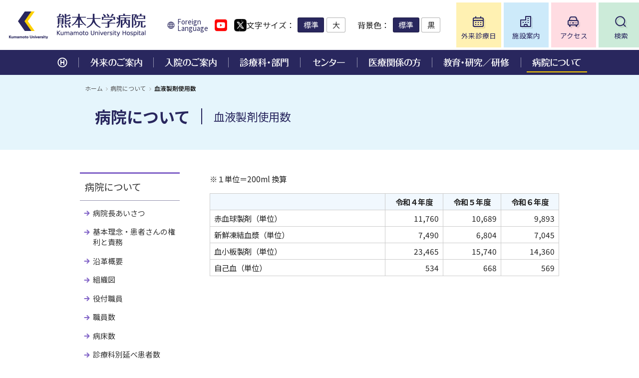

--- FILE ---
content_type: text/html
request_url: https://www.kuh.kumamoto-u.ac.jp/kuh/18.html
body_size: 6987
content:
<!doctype html>
<html><!-- InstanceBegin template="/Templates/kuh2022.dwt" codeOutsideHTMLIsLocked="false" -->
<head>
<meta charset="utf-8">
<!-- InstanceBeginEditable name="doctitle" -->
<title>血液製剤使用数 - 病院について | 熊本大学病院</title>
<!-- InstanceEndEditable -->
<meta name="keywords" content="熊大病院,熊本大学病院,熊大,熊本 病院,大学病院,Kumamoto University Hospital">
<meta name="description" content="熊本大学病院のご案内。熊大病院 診療科一覧、入院案内、交通アクセス等。本院は、高度な医療安全管理によって、患者本位の医療を実践し、医学の発展及び医療人の育成に努め、地域の福祉と健康に貢献する。The information of the Kumamoto University Hospital.">
<meta http-equiv="X-UA-Compatible" content="IE=edge">
<meta name="viewport" content="width=device-width, initial-scale=1">
<meta name="format-detection" content="telephone=no">
<link rel="shortcut icon" href="../favicon.ico" type="image/vnd.microsoft.icon">
<link rel="icon" href="../favicon.ico" type="image/vnd.microsoft.icon">
<link rel="stylesheet" href="../apps/font-awesome/css/font-awesome.min.css" type="text/css">
<link rel="stylesheet" href="../css/base.css" type="text/css">
<link rel="stylesheet" href="../css/base_sp.css" type="text/css">
<script src="../apps/jquery.min.js"></script> 
<script src="../apps/smooth-scroll.polyfills.min.js"></script>
<script src="../apps/jquery.inview.min.js"></script>
<script src="../apps/jquery.cookie.js"></script>
<script src="../apps/common.js"></script>
<script src="../apps/home.js"></script>


<link rel="stylesheet" href="../css/pages.css" type="text/css">









<link rel="stylesheet" href="../css/content_kuh.css" type="text/css">




<!-- InstanceBeginEditable name="head" -->
<!-- InstanceEndEditable -->
<!-- InstanceParam name="page_title" type="boolean" value="true" -->
<!-- InstanceParam name="body_class" type="text" value="" -->
<!-- InstanceParam name="content_home" type="boolean" value="false" -->
<!-- InstanceParam name="content_etc" type="boolean" value="false" -->
<!-- InstanceParam name="content_out" type="boolean" value="false" -->
<!-- InstanceParam name="content_in" type="boolean" value="false" -->
<!-- InstanceParam name="content_dept" type="boolean" value="false" -->
<!-- InstanceParam name="content_for_mi" type="boolean" value="false" -->
<!-- InstanceParam name="content_education" type="boolean" value="false" -->
<!-- InstanceParam name="content_map" type="boolean" value="false" -->
<!-- InstanceParam name="content_kuh" type="boolean" value="true" -->
<!-- InstanceParam name="content_pages" type="boolean" value="true" -->
<!-- InstanceParam name="content_sitemap" type="boolean" value="false" -->
<!-- InstanceParam name="content_link" type="boolean" value="false" -->
<!-- InstanceParam name="content_foreign" type="boolean" value="false" -->
</head>
<body class="">
<div id="conteiner">
    <!--header-->
    <header id="header">
        <div class="box_header">
            <div class="logo_site_title_lang">
                <h1 class="logo_site_title">
                    <a href="../">
                        <span class="logo"><img src="../shared/logo_ku.png" alt="熊本大学"></span>
                        <span class="site_title"><img src="../shared/site_title.png" alt="熊本大学病院"></span>
                    </a>
                </h1>
                <div class="lang_changer"><a href="../foreign/index.html">Foreign Language</a></div>
		    <div class="sns_link"><a href="https://www.youtube.com/@%E7%86%8A%E6%9C%AC%E5%A4%A7%E5%AD%A6%E7%97%85%E9%99%A2%E8%A8%BA%E7%99%82%E7%A7%91%E6%A1%88" target="_blank"><img src="../shared/home/youtube.png" width="25" height="25" alt=""/></a></div><div class="sns_link"><a href="https://twitter.com/kuma_u_hospital" target="_blank"><img src="../shared/home/xtwitter.png" width="25" height="25" alt=""/></a></div></div>

            <!--ud_fns_h_nav-->
            <div class="ud_fns_h_nav">
                <!--ud_fns-->
                <div class="ud_fns">
                    <!--fontsize_changer-->
                    <div class="fontsize_changer">
                        <dl>
                            <dt>文字サイズ</dt>
                            <dd>
                                <ul>
                                    <li><button class="fs_regular">標準</button></li>
                                    <li><button class="fs_large">大</button></li>
                                </ul>
                            </dd>
                        </dl>
                    </div>
                    <!--//fontsize_changer-->
                    <!--bgcolor_changer-->
                    <div class="bgcolor_changer">
                        <dl>
                            <dt>背景色</dt>
                            <dd>
                                <ul>
                                    <li><button class="bg_regular">標準</button></li>
                                    <li><button class="bg_black">黒</button></li>
                                </ul>
                            </dd>
                        </dl>
                    </div>
                    <!--//bgcolor_changer-->
                </div>
                <!--//ud_fns-->
                <!--h_nav-->
                <div class="h_nav">
                    <ul>
                        <li class="hn_sougouannai">
                            <a href="../out/tanto.html">
                                <span class="fig"><img src="../shared/icon_h_sougouannai.png" alt=""></span>
                                <span class="lbl">外来診療日</span>
                            </a>
                        </li>
                        <li class="hn_shisetsu">
                            <a href="../map/">
                                <span class="fig"><img src="../shared/icon_h_shisetsu.png" alt=""></span>
                                <span class="lbl">施設案内</span>
                            </a>
                        </li>
                        <li class="hn_access">
                            <a href="../map/access.html">
                                <span class="fig"><img src="../shared/icon_h_access.png" alt=""></span>
                                <span class="lbl">アクセス</span>
                            </a>
                        </li>
                        <li class="hn_search">
                            <span class="btn_search">
                                <span class="fig"><img src="../shared/icon_h_search.png" alt=""></span>
                                <span class="lbl">検索</span>
                            </span>
                        </li>
                    </ul>
                </div>
                <!--//h_nav-->
            </div>
            <!--//ud_fns_h_nav-->
        </div>
        <div class="box_inner">
            <div class="global_nav">
                <ul>
                    <li class="gn_home"><span class="nav_wrap"><a href="../"><img src="../shared/gn_home.png" alt="ホーム"></a></span></li>
                    <li class="gn_out"><span class="nav_wrap"><a href="../out/"><img src="../shared/gn_out.png" alt="外来のご案内"></a></span>
                        <div class="gn_sub_nav_wrapper">
                            <div class="gn_sub_nav">
                                <div class="box_header">
                                    <div class="nav_title"><a href="../out/">外来のご案内</a></div>
                                </div>
                                <div class="box_inner">
                                    <ul>
                                        <li><a href="../out/out01.html">診察を受ける方へ</a></li>
                                        <li><a href="../out/out02.html">初診の方へ</a></li>
                                        <li><a href="../out/out03.html">再診の方へ</a></li>
                                        <li><a href="../out/out04.html">診療費について</a></li>
                                        <li><a href="privacy.html">個人情報保護について</a></li>
                                    </ul>
                                    <ul>
                                        <li><a href="../out/out05.html">お薬について</a></li>
                                        <li><a href="../out/out08.html">診断書・証明書の発行について</a></li>
                                        <li><a href="../out/out07.html">病院からのお願い</a></li>
                                        <li><a href="../out/tanto.html">診療日および担当医</a></li>
                                        <li><a href="../dept/e13.html">くまもとメディカルネットワーク</a></li>
                                    </ul>
                                </div>
                            </div>
                        </div>
                    </li>
                    <li class="gn_in"><span class="nav_wrap"><a href="../in/"><img src="../shared/gn_in.png" alt="入院のご案内"></a></span>
                        <div class="gn_sub_nav_wrapper">
                            <div class="gn_sub_nav">
                                <div class="box_header">
                                    <div class="nav_title"><a href="../in/">入院のご案内</a></div>
                                </div>
                                <div class="box_inner">
                                    <ul>
                                        <li><a href="../in/in01.html">注意事項とお願い</a></li>
                                        <li><a href="../in/in02.html">入院日の連絡・病室の種類について</a></li>
                                        <li><a href="../in/in03.html">入院中の生活について</a></li>
                                        <li><a href="../in/in04.html">各種ご相談について</a></li>
                                        <li><a href="privacy.html">個人情報保護について</a></li>
                                    </ul>
                                    <ul>
                                        <li><a href="../out/out08.html">各種診断書・証明書の発行について</a></li>
                                        <li><span class="has_children">各種入院手続きについて</span>
                                            <ul>
                                                <li><a href="../in/in06.html">入院前の手続き</a></li>
                                                <li><a href="../in/in07.html">入院手続き</a></li>
                                            </ul>
                                        </li>
                                        <li><a href="../in/in08.html">入院診療費について</a></li>
                                        <li><a href="../in/in09.html">付添者の院内宿泊施設について</a></li>
                                    </ul>
                                </div>
                            </div>
                        </div>
                    </li>
                    <li class="gn_dept"><span class="nav_wrap"><a href="../dept/"><img src="../shared/gn_dept.png" alt="診療科・部門"></a></span>
                        <div class="gn_sub_nav_wrapper">
                            <div class="gn_sub_nav">
                                <div class="box_header">
                                    <div class="nav_title"><a href="../dept/">診療科・部門</a></div>
                                </div>
                                <div class="box_inner">
                                    <ul>
                                        <li><a href="../dept/#anc_a01">内科部門</a>
                                            <ul>
                                                <li><a href="../dept/n01.html">呼吸器内科</a></li>
                                                <li><a href="../dept/n02.html">消化器内科</a></li>
                                                <li><a href="../dept/n03.html">血液内科</a></li>
                                                <li><a href="../dept/n04.html">膠原病内科</a></li>
                                                <li><a href="../dept/n05.html">腎臓内科</a></li>
                                                <li><a href="../dept/n06.html">糖尿病・代謝・内分泌内科</a></li>
                                                <li><a href="../dept/n07.html">循環器内科</a></li>
                                                <li><a href="../dept/n08.html">脳神経内科</a></li>
                                                <li><a href="../dept/c09a.html">総合診療科</a></li>
                                            </ul>
                                        </li>
                                        <li><a href="../dept/#anc_a02">外科部門</a>
                                            <ul>
                                                <li><a href="../dept/g01.html">心臓血管外科</a></li>
                                                <li><a href="../dept/g02.html">呼吸器外科</a></li>
                                                <li><a href="../dept/g03.html">消化器外科</a></li>
                                                <li><a href="../dept/g04.html">乳腺・内分泌外科</a></li>
                                                <li><a href="../dept/g05.html">小児外科</a></li>
                                                <li><a href="../dept/g06.html">移植外科</a></li>
                                                <li><a href="../dept/g07.html">泌尿器科</a></li>
                                                <li><a href="../dept/g08.html">婦人科</a></li>
                                            </ul>
                                        </li>
                                        <li><a href="../dept/#anc_a03">成育医療部門</a>
                                            <ul>
                                                <li><a href="../dept/s01.html">小児科</a></li>
                                                <li><a href="../dept/s02.html">産科</a></li>
                                            </ul>
                                        </li>
                                    </ul>
                                    <ul>
                                        <li><a href="../dept/#anc_a04">感覚・運動部門</a>
                                            <ul>
                                                <li><a href="../dept/k01.html">整形外科</a></li>
                                                <li><a href="../dept/k02.html">皮膚科</a></li>
                                                <li><a href="../dept/k03.html">形成外科</a></li>
                                                <li><a href="../dept/k04.html">眼科</a></li>
                                                <li><a href="../dept/k05.html">耳鼻咽喉科・頭頸部外科</a></li>
                                                <li><a href="../dept/k06.html">歯科口腔外科</a></li>
                                            </ul>
                                        </li>
                                        <li><a href="../dept/#anc_a05">放射線診療部門</a>
                                            <ul>
                                                <li><a href="../dept/h01.html">画像診断・治療科</a></li>
                                                <li><a href="../dept/h02.html">放射線治療科</a></li>
                                            </ul>
                                        </li>
                                        <li><a href="../dept/#anc_a06">脳・神経・精神部門</a>
                                            <ul>
                                                <li><a href="../dept/m01.html">神経精神科</a></li>
                                                <li><a href="../dept/m02.html">脳神経外科</a></li>
                                                <li><a href="../dept/m03.html">麻酔科・緩和医療科</a></li>
                                            </ul>
                                        </li>
                                        <li><a href="../dept/index.html#anc_a07">中央診療施設等、院内措置の診療支援センター</a></li>
                                        <li><a href="../dept/index.html#anc_a08">部等</a></li>
                                        <li><a href="../dept/index.html#anc_a09">その他</a></li>
                                    </ul>
                                </div>
                            </div>
                        </div>
                    </li>
                    <li class="gn_dept"><span class="nav_wrap"><a href="../dept/index.html#anc_a07"><img src="../shared/gn_center.png" alt="センター"></a></span>
                        <div class="gn_sub_nav_wrapper">
                            <div class="gn_sub_nav">
                                <div class="box_header">
                                    <div class="nav_title"><a href="../for_mi/">センター</a></div>
                                </div>
                                <div class="box_inner">
                                    <ul>
                                        <li><a href="../dept/index.html#anc_a07">中央診療施設</a>
                                            <ul>
                                                <li><a href="../dept/c11.html">腎・血液浄化療法センター</a></li>
                                                <li><a href="../dept/c12.html">総合臨床研修センター</a></li>
                                                <li><a href="../dept/c14.html">臨床試験支援センター</a></li>
                                                <li><a href="../dept/c15.html">高度医療開発センター</a></li>
                                                <li><a href="../dept/c16.html">地域医療連携センター</a></li>
                                                <li><a href="../dept/c17.html">総合周産期母子医療センター</a></li>
                                                <li><a href="../dept/c19.html">ME機器センター</a></li>
                                                <li><a href="../dept/c20.html">地域医療支援センター</a></li>
                                                <li><a href="../dept/c22.html">移植医療センター</a></li>
                                                <li><a href="../dept/c23.html">災害医療教育研究センター</a></li>
                                                <li><a href="../dept/i08.html">遺伝診療センター</a></li>
                                                <li><a href="../dept/c26.html">心理支援センター</a></li>
                                            </ul></li>
                                        <li><a href="../dept/c18.html">がんセンター</a>
                                            <ul>
                                                <li><a href="../dept/c18a.html">外来化学療法センター</a></li>
                                                <li><a href="https://www2.kuh.kumamoto-u.ac.jp/gansoudan/">がん相談支援センター</a></li>
                                                <li><a href="../cmc/center/tourokushitsu.html">がん登録センター</a></li>
                                                <li><a href="https://www2.kuh.kumamoto-u.ac.jp/palliativecare/">緩和ケアセンター</a></li>
                                                <li><a href="../dept/e10.html">がんゲノムセンター</a></li>
                                                <li><a href="../dept/e15.html">AYA世代がんサポートチーム</a></li>
                                            </ul></li>
                                    </ul>
                                    <ul>
                                        <li><a href="../dept/index.html#anc_a07">院内措置の診療支援センター</a>
                                            <ul>
                                                <li><a href="../dept/i01.html">肝疾患センター</a></li>
                                                <li><a href="../dept/i02.html">アミロイドーシス診療センター</a></li>
                                                <li><a href="../dept/i03.html">嚥下障害診療センター</a></li>
                                                <li><a href="../dept/i04.html">神経免疫疾患抗体測定センター</a></li>
                                                <li><a href="../dept/i06.html">心臓血管センター</a></li>
                                                <li><a href="../dept/i05.html">脳血管病センター</a></li>
                                                <li><a href="https://www2.kuh.kumamoto-u.ac.jp/oncofertility/">生殖医療・がん連携センター</a></li>
                                                <li><a href="../dept/c24.html">神経難病センター</a></li>
                                                <li><a href="https://no-shin-kumamoto.com/">脳卒中・心臓病等総合支援センター</a></li>
                                                <li><a href="https://kumamoto-children.net/">小児在宅医療支援センター</a></li>
                                                <li><a href="../dept/i07.html">女性骨盤臓器脱診療センター</a></li>
                                                <li><a href="../dept/i09.html">肥満症治療センター</a></li>
                                                <li><a href="../dept/i10.html">認知症疾患医療センター</a></li>
                                            </ul></li>
                                        <li><a href="../dept/index.html#anc_a07">「慢性疼痛診療システム均てん化等事業」</a>
                                            <ul>
                                                <li><a href="../dept/j01.html">集学的痛みセンター</a></li>
                                            </ul></li>
                                    </ul>
                                </div>
                            </div>
                        </div>
                    </li>
                    <li class="gn_for_mi"><span class="nav_wrap"><a href="../for_mi/"><img src="../shared/gn_for_mi.png" alt="医療関係の方"></a></span>
                        <div class="gn_sub_nav_wrapper">
                            <div class="gn_sub_nav">
                                <div class="box_header">
                                    <div class="nav_title"><a href="../for_mi/">医療関係の方</a></div>
                                </div>
                                <div class="box_inner">
                                    <ul>
                                        <li><a href="../for_mi/fmi01.html">患者様のご紹介</a></li>
                                        <li><a href="../for_mi/fmi02.html">地域医療連携</a></li>
                                    </ul>
                                    <ul>
                                        <!--<li><a href="../for_mi/fmi04.html">高次医療機器のご案内</a></li>-->
                                        <li><a href="../for_mi/fmi03a1.html">手術支援ロボット「ダヴィンチ」</a></li>
                                    </ul>
                                </div>
                            </div>
                        </div>
                    </li>
                    <li class="gn_education"><span class="nav_wrap"><a href="../education/"><img src="../shared/gn_education.png" alt="教育・研究／研修"></a></span>
                        <div class="gn_sub_nav_wrapper">
                            <div class="gn_sub_nav">
                                <div class="box_header">
                                    <div class="nav_title"><a href="../education/">教育・研究／研修</a></div>
                                </div>
                                <div class="box_inner">
                                    <ul>
                                        <li><a href="../education/training.html">各研修の内容説明、募集案内</a></li>
                                        <li><a href="https://www2.kuh.kumamoto-u.ac.jp/rinsyokensyu/recruitment/kenshui/">研修医募集</a></li>
                                        <li><a href="https://www2.kuh.kumamoto-u.ac.jp/rinsyokensyu/recruitment/kenshushikai/">歯科研修医募集</a></li>
                                        <li><a href="https://www2.kuh.kumamoto-u.ac.jp/rinsyokensyu/recruitment/senkoi/">専門修練医募集</a></li>
                                        <li><a href="https://www2.kuh.kumamoto-u.ac.jp/pharmacy/operation/kenshu.html">研修生募集</a></li>
                                        <li><a href="07.html">卒後臨床研修</a></li>
                                    </ul>
                                    <ul>
                                        <li><a href="../education/kenkyu/index.html">助成金による研究・活動状況</a></li>
                                        <li><a href="../dept/c14.html">臨床試験支援センター</a></li>
                                        <li><a href="../hojo/">熊本県補助事業</a></li>
                                        <li><a href="../education/mansfeld.html">マンスフェルト賞</a></li>
                                        <li><a href="../education/shien/">熊本大学病院教育支援事業</a></li>
                                        <li><a href="https://www.kumamoto-u.ac.jp/whatsnew/seimei" target="_blank">研究成果について</a></li>
                                    </ul>
                                </div>
                            </div>
                        </div>
                    </li>
                    <li class="gn_kuh"><span class="nav_wrap"><a href="../kuh/"><img src="../shared/gn_kuh.png" alt="病院について"></a></span>
                        <div class="gn_sub_nav_wrapper">
                            <div class="gn_sub_nav">
                                <div class="box_header">
                                    <div class="nav_title"><a href="../kuh/">病院について</a></div>
                                </div>
                                <div class="box_inner">
                                    <ul>
                                        <li><a href="01.html">病院長あいさつ</a></li>
                                        <li><a href="02.html">病院概要</a>
                                            <ul>
                                                <li><a href="02.html">基本理念・患者さんの権利と責務</a></li>
                                                <li><a href="03.html">沿革概要</a></li>
                                                <li><a href="04.html">組織図</a></li>
                                                <li><a href="05.html">役付職員</a></li>
                                                <li><a href="06.html">職員数</a></li>
                                                <li><a href="07.html">卒後臨床研修</a></li>
                                                <li><a href="index.html#anc_toukei">各種統計</a>
                                                    <!--
                                                    <ul>
                                                        <li><a href="../kuh/08.html">病床数</a></li>
                                                        <li><a href="../kuh/09.html">診療科別延べ患者数</a></li>
                                                        <li><a href="../kuh/10.html">地域別外来・入院患者数</a></li>
                                                        <li><a href="../kuh/11.html">予算</a></li>
                                                        <li><a href="../kuh/12.html">臨床検査数</a></li>
                                                        <li><a href="../kuh/13.html">手術及び麻酔件数</a></li>
                                                        <li><a href="../kuh/14.html">画像診断及び放射線治療件数</a></li>
                                                        <li><a href="../kuh/15.html">出産児数</a></li>
                                                        <li><a href="../kuh/16.html">処方枚数・件数・剤数</a></li>
                                                        <li><a href="../kuh/17.html">病理解剖件数</a></li>
                                                        <li><a href="../kuh/18.html">血液製剤使用数</a></li>
                                                        <li><a href="../kuh/19.html">末梢血幹細胞採取件数</a></li>
                                                    </ul>
                                                    -->
                                                </li>
                                                <li><a href="20.html">医療機関の開設・承認等</a></li>
                                                <li><a href="21.html">施設基準届出状況</a></li>
                                                <li><a href="22.html">先進医療A・B</a></li>
                                                <li><a href="23.html">医療機関の指定等</a></li>
                                                <li><a href="24.html">学会認定</a></li>
                                                <li><a href="25.html">医療安全管理体制</a></li>
                                                <li><a href="26.html">施設</a></li>
                                                <li><a href="27.html">基幹・環境整備（屋外環境整備等）</a></li>
                                                <li><a href="shisetsukijun.html">「保険医療機関及び保険医療養担当規則」「施設基準」に係る掲示事項</a></li>
                                                <li><a href="28.html">病院機能評価の認定について</a></li>
                                                <li><a href="29.html">企業等からの資金提供状況</a></li>
                                                <li><a href="30.html">病院機能指標について</a></li>
                                            </ul>
                                        </li>
                                    </ul>
                                    <ul>
                                        <li><a href="tuhomadoguchi.html">病院実績・取り組み</a>
                                            <ul>
                                                <li><a href="tuhomadoguchi.html">医療安全管理の通報窓口</a></li>
                                                <li><a href="byoin-shihyo/template_R07.html">病院情報の公表</a></li>
                                                <li><a href="https://www.kumamoto-u.ac.jp/daigakujouhou/jouhoukoukai/byouin-advisory">病院アドバイザリー会議</a></li>
                                                <li><a href="https://www.kumamoto-u.ac.jp/daigakujouhou/jouhoukoukai/byouin-kansa">病院監査委員会</a></li>
                                                <li><a href="rinsyou.html">臨床研究に関すること</a></li>
                                                <li><a href="rinsyou_con.html">臨床倫理コンサルテーション</a></li>
                                                <li><a href="keigen.html">医師の働き方改革について</a></li>
                                                <li><a href="optout.html">人を対象とする生命科学・医学系研究に関する情報公開について</a></li>
                                                <li><a href="manzokudo.html">患者満足度調査</a></li>
                                                <li><a href="goiken.html">ご意見について</a></li>
                                                <li><a href="yuketsu.html">宗教的理由等による輸血拒否に関する当院の方針</a></li>
                                                <li><a href="danjo.html">ダイバーシティ推進について</a></li>
                                                <li><a href="../kids/">院内保育所について</a></li>
                                                <li><a href="../mimi/">病児保育室「Mimi」について</a></li>
                                                <li><a href="namingrights.html">ネーミングライツパートナー募集</a></li>
                                                <li><a href="childpolicy.html">子どもの患者さんの権利と約束</a></li>
                                                <li><a href="kaikaku.html">大学病院改革プラン</a></li>
                                            </ul>
                                        </li>
                                        <li><a href="book.html">広報</a>
                                            <ul>
                                                <li><a href="book.html">広報誌・冊子</a></li>
                                                <li><a href="kuh_mov.html">動画コンテンツ</a></li>
                                                <li><a href="snsguideline.html">ソーシャルメディアガイドライン</a></li>
                                            </ul></li>
                                    </ul>
                                </div>
                            </div>
                        </div>
                    </li>
                </ul>
            </div>
        </div>
        <div class="h_search_box">
            <!-- SiteSearch Google -->
            <form action="https://www.google.co.jp/search" method="get" class="menu">
                <div class="box_inner">
                    <div class="search_input">
                        <input class="text" type="text" name="q" value="" placeholder="サイト内検索">
                    </div>
                    <div class="search_submit">
                        <input class="button" type="submit" value="検索">
                    </div>
                </div>
                <input type="hidden" name="hl" value="ja">
                <input type="hidden" name="as_sitesearch" value="https://www.kuh.kumamoto-u.ac.jp/">
            </form>
            <!-- SiteSearch Google -->
        </div>
    </header>
    <!--//header-->

    <!--contents-->
    <div class="contents">

        <!--content_title_topicpath-->
        <div class="topicpath_content_title">
            <!--topicpath-->
            <div class="topicpath">
                <ul>
                    <li><a href="../">ホーム</a></li>
                    <!-- InstanceBeginEditable name="topicpath" -->
                    <li><a href="../kuh/">病院について</a></li>
                    <li>血液製剤使用数</li>
                    <!-- InstanceEndEditable -->
                </ul>
            </div>
            <!--//topicpath-->
            <!--content_page_title-->
            <div class="content_page_title">
                <div class="content_title">
                    <h1><!-- InstanceBeginEditable name="content_title" -->病院について<!-- InstanceEndEditable --></h1>
                </div>
                
                <!--page_title-->
                <div class="page_title">
                    <h2><!-- InstanceBeginEditable name="page_title_text" -->血液製剤使用数<!-- InstanceEndEditable --></h2>
                </div>
                <!--//page_title-->
                
                
            </div>
            <!--//content_page_title-->
        </div>
        <!--//content_title_topicpath-->
        
        <!--content_body-->
        <div class="content_body">
            <!--column_wrapper-->
            <div class="column_wrapper">
                
                <!--column_main-->
                <div class="column_main">
                    <!--page_body-->
                    <div class="page_body">
                    <!-- InstanceBeginEditable name="page_body" -->
                    <p>※１単位＝200ml 換算</p>
                        <table class="ketueki_seizai">
                            <thead>
                                <tr>
                                    <th></th>
                                    <th class="c_nendo">令和４年度</th>
                                    <th class="c_nendo">令和５年度</th>
                                    <th class="c_nendo">令和６年度</th>
                                </tr>
                            </thead>
                            <tbody>
                                <tr>
                                    <td>赤血球製剤（単位）</td>
                                    <td class="migi">11,760</td>
                                    <td class="migi">10,689</td>
                                    <td class="migi">9,893</td>
                                </tr>
                                <tr>
                                    <td>新鮮凍結血漿（単位）</td>
                                    <td class="migi">7,490</td>
                                    <td class="migi">6,804</td>
                                    <td class="migi">7,045</td>
                                </tr>
                                <tr>
                                    <td>血小板製剤（単位）</td>
                                    <td class="migi">23,465</td>
                                    <td class="migi">15,740</td>
                                    <td class="migi">14,360</td>
                                </tr>
                                <tr>
                                    <td>自己血（単位）</td>
                                    <td class="migi">534</td>
                                    <td class="migi">668</td>
                                    <td class="migi">569</td>
                                </tr>
                            </tbody>
                        </table>
                        <!-- InstanceEndEditable -->
                    </div>
                    <!--//page_body-->
                </div>
                <!--//column_main-->
                
                <!--column_sub-->
                <div class="column_sub">
                    
    
    
    
    

    

    
                    <!--content_sub_nav-->
                    <div class="content_sub_nav">
                        <dl>
                            <dt><a href="../kuh/">病院について</a></dt>
                            <dd>
                                <ul>
                                    <li><a href="01.html">病院長あいさつ</a></li>
                                    <li><a href="02.html">基本理念・患者さんの権利と責務</a></li>
                                    <li><a href="03.html">沿革概要</a></li>
                                    <li><a href="04.html">組織図</a></li>
                                    <li><a href="05.html">役付職員</a></li>
                                    <li><a href="06.html">職員数</a></li>
                                    <li><a href="08.html">病床数</a></li>
                                    <li><a href="09.html">診療科別延べ患者数</a></li>
                                    <li><a href="10.html">地域別外来・入院患者数</a></li>
                                    <li><a href="11.html">予算</a></li>
                                    <li><a href="12.html">臨床検査数</a></li>
                                    <li><a href="13.html">手術及び麻酔件数</a></li>
                                    <li><a href="14.html">画像診断及び放射線治療件数</a></li>
                                    <li><a href="15.html">出産児数</a></li>
                                    <li><a href="16.html">処方枚数・件数・剤数</a></li>
                                    <li><a href="17.html">病理解剖件数</a></li>
                                    <li><a href="18.html">血液製剤使用数</a></li>
                                    <li><a href="19.html">末梢血幹細胞採取件数</a></li>
                                    <li><a href="20.html">医療機関の開設・承認等</a></li>
                                    <li><a href="21.html">施設基準届出状況</a></li>
                                    <li><a href="22.html">先進医療A・B</a></li>
                                    <li><a href="23.html">医療機関の指定等</a></li>
                                    <li><a href="24.html">学会認定</a></li>
                                    <li><a href="25.html">医療安全管理体制</a></li>
                                    <li><a href="26.html">施設</a></li>
                                    <li><a href="27.html">基幹・環境整備（屋外環境整備等）</a></li>
                                    <li><a href="shisetsukijun.html">「保険医療機関及び保険医療養担当規則」「施設基準」に係る掲示事項</a></li>
                                    <li><a href="28.html">病院機能評価の認定について</a></li>
                                    <li><a href="29.html">企業等からの資金提供状況</a></li>
                                    <li><a href="30.html">病院機能指標について</a></li>
                                    <li><a href="tuhomadoguchi.html">医療安全管理の通報窓口</a></li>
                                    <li><a href="byoin-shihyo/template_R07.html">病院情報の公表</a></li>
                                    <li><a href="https://www.kumamoto-u.ac.jp/daigakujouhou/jouhoukoukai/byouin-advisory">病院アドバイザリー会議</a></li>
                                    <li><a href="https://www.kumamoto-u.ac.jp/daigakujouhou/jouhoukoukai/byouin-kansa">病院監査委員会</a></li>
                                    <li><a href="rinsyou.html">臨床研究に関すること</a></li>
                                    <li><a href="rinsyou_con.html">臨床倫理コンサルテーション</a></li>
                                    <li><a href="keigen.html">医師の働き方改革について</a></li>
                                    <li><a href="optout.html">人を対象とする生命科学・医学系研究に関する情報公開について</a></li>
                                    <li><a href="manzokudo.html">患者満足度調査</a></li>
                                    <li><a href="goiken.html">ご意見について</a></li>
                                    <li><a href="yuketsu.html">宗教的理由等による輸血拒否に関する当院の方針</a></li>
                                    <li><a href="danjo.html">ダイバーシティ推進について</a></li>
                                    <li><a href="../kids/">院内保育所について</a></li>
                                    <li><a href="../mimi/">病児保育室「Mimi」について</a></li>
                                    <li><a href="namingrights.html">ネーミングライツパートナー募集</a></li>
                                    <li><a href="childpolicy.html">子どもの患者さんの権利と約束</a></li>
                                    <li><a href="kaikaku.html">大学病院改革プラン</a></li>
                                    <li><a href="book.html">広報誌・冊子</a></li>
                                    <li><a href="kuh_mov.html">動画コンテンツ</a></li>
                                    <li><a href="snsguideline.html">ソーシャルメディアガイドライン</a></li>
                                </ul>
                            </dd>
                        </dl>
                    </div>
                    <!--//content_sub_nav--> 
    
    
    
    
                </div>
                <!--//column_sub-->
            </div>
            <!--//column_wrapper-->
            
        </div>
        <!--//content_body-->



    </div>
    <!--//contents-->

    <!--footer-->
    <footer>
        <div class="box_header">
            <ul>
                <li class="f_site_title"><a href="../"><img src="../shared/f_site_title.png" alt="熊本大学病院"></a></li>
                <li class="f_jcqhc"><a href="28.html"><img src="../shared/bn_jcqhc.png" alt="（財）日本医療機能評価機構認定病院"></a></li>
            </ul>
            <div class="addr_tel">
                <p class="text_addr">〒860-8556 熊本市中央区本荘１-１-１</p>
                <p class="text_tel">電話／<span class="tel_link1">096-344-2111</span>（代表）・<span class="tel_link2">096-373-5996</span>（時間外受付）</p>
            </div>
        </div>
        <div class="box_inner">
            <!--google_map-->
            <div class="google_map_box">
                <div class="box_inner">
                    <iframe src="https://www.google.com/maps/embed?pb=!1m14!1m8!1m3!1d13415.397320627124!2d130.7113956!3d32.7962541!3m2!1i1024!2i768!4f13.1!3m3!1m2!1s0x0%3A0x49d080567c6c3d78!2z54aK5pys5aSn5a2m55eF6Zmi!5e0!3m2!1sja!2sjp!4v1646963283905!5m2!1sja!2sjp" width="600" height="450" style="border:0;" allowfullscreen="" loading="lazy"></iframe>
                </div>
            </div>
            <!--//google_map-->
            <!--time_info_box-->
            <div class="time_info_box">
                <dl>
                    <dt><span class="lbl1">外来診療受付時間</span><span class="lbl2">【初診・再診完全予約制】</span></dt>
                    <dd>
                        <div class="biz_hour_detail">
                            <dl>
                                <dt>初　診</dt>
                                <dd>8時30分～11時《紹介状必要》</dd>
                            </dl>
                            <dl>
                                <dt>再　診</dt>
                                <dd>
                                    <ul>
                                        <li>8時30分～16時<span class="lbl_change">※令和3年4月1日より変更</span></li>
                                        <li>7時30分～（外来診療棟開扉）</li>
                                        <li>8時05分～（自動再来受付機）</li>
                                        <li>8時30分～（窓口）</li>
                                    </ul>
                                </dd>
                            </dl>
                            <dl>
                                <dt>休診日</dt>
                                <dd>土曜、日曜、祝日、振替休日、年末年始</dd>
                            </dl>
                        </div>
                        <ul class="notes">
                            <li>診察券・保険証（マイナ保険証）をお持ち下さい</li>
                            <li>予約日時の変更等が生じた方は <a href="https://www.kuh.kumamoto-u.ac.jp/gairai/" target="_blank">外来予約センター</a> をご利用下さい</li>
                            <li>再診の受付開始時間は <em>当日最初の検査・診察予約時間枠の１時間前</em> からとなります</li>
                        </ul>
                    </dd>
                </dl>
            </div>
            <!--//time_info_box-->
        </div>
        <div class="box_footer">
            <div class="f_nav">
                <div class="btn_private"><a href="http://133.95.89.51/jimu/" target="_blank">学内専用</a></div>
                <ul>
                    <li><a href="../etc/index.html">このサイトについて</a></li>
                    <li><a href="privacy.html">個人情報保護について</a></li>
                    <li><a href="goiken.html">ご意見</a></li>
                    <li><a href="../link/index.html">リンク集</a></li>
                    <li><a href="../sitemap.html">サイトマップ</a></li>
                </ul>
            </div>
            <div class="copyright">&copy; <span class="cr_year"></span> Kumamoto University Hospital.</div>
        </div>

    </footer>
    <!--//footer-->

</div>
<!--spnav_pagetop--> 
<!--ハンバーガーボタン-->
<div class="nav_oc">
    <button class="menu-trigger" aria-labelledby="MENU"><span></span><span></span><span></span></button>
</div>
<!--//ハンバーガーボタン-->

<!--ナビゲーション-->
<div class="side_nav">
    <div class="side_global_nav">
        <ul>
            <li><a href="../">ホーム</a></li>
            <li><a href="../out/">外来のご案内</a></li>
            <li><a href="../in/">入院のご案内</a></li>
            <li><a href="../dept/">診療科・部門</a></li>
            <li><a href="../for_mi/">医療関係の方</a></li>
            <li><a href="../education/">教育・研究／研修</a></li>
            <li><a href="../kuh/">病院について</a></li>
            <li><a href="../foreign/">Foreign Language</a></li>
        </ul>
    </div>
</div>
<!--//ナビゲーション-->

<div class="pagetop"><a href="#header" data-scroll></a></div>
<script>
    var scroll = new SmoothScroll('a[href*="#"]', {
        ignore: 'a.noscroll'
    });
</script> 
<!--//spnav_pagetop-->
</body>
<!-- InstanceEnd --></html>


--- FILE ---
content_type: text/css
request_url: https://www.kuh.kumamoto-u.ac.jp/css/base.css
body_size: 4799
content:
@charset "utf-8";
@import url("reset.css");
@import url('https://fonts.googleapis.com/css2?family=Noto+Sans+JP:wght@400;700&display=swap');/*202205変更*/
/*--京base.css--*/
html {
    font-size: 16px;
}

body {
    width: 100%;
    height: 100%;
    color: #222;
    font-family: 'Noto Sans JP', sans-serif;
    background-color: #fff;
    line-height: 1.0;
}

.selected_bg_black .contents {
    color: #fff;
    background-color: #000;
}


img{
    vertical-align:bottom;
}

#container{
    width: 100%;
    min-width: 1100px;
    position: relative;
}

/*----------header----------*/
header{
    box-sizing: border-box;
    width: 100%;
    position:fixed;
    z-index: 3;
    top: 0;
    left: 0;
    background: rgba(255,255,255,0.99);
    transition: .5s all ease;
}

.for_translate_google header{
    top: 56px;
}

    /*small_header時の一括transition*/
    header > .box_header,
    header > .box_header .logo_site_title,
    header > .box_header .logo_site_title a .logo,
    header > .box_header .logo_site_title a .site_title,
    header > .box_header .h_nav ul li,
    header > .box_header .h_nav ul li a,
    header > .box_header .h_nav ul li a .fig,
    header > .box_header .h_nav ul li a .lbl{
        transition: .3s all ease;
    }

    header > .box_header{
        height: 100px;
        display: flex;
        align-items: center;
        justify-content: space-between;
        padding: 0 0 0 1.1rem;
    }

        header > .box_header .logo_site_title_lang{
            display: flex;
            align-items: center;
        }

            header > .box_header .logo_site_title{
                margin-right: 2.6rem;
            }

                header > .box_header .logo_site_title img{
                    max-width: 100%;
                    height: auto;
                }

                header > .box_header .logo_site_title a{
                    display: flex;
                    align-items: center;
                    transition: .5s all ease;
                }

                header > .box_header .logo_site_title a:hover{
                    opacity: 0.8;
                }

                    header > .box_header .logo_site_title a .logo{
                        display: block;
                        width: 78px;
                        margin-right: 1.1rem;
                    }

                    header > .box_header .logo_site_title a .site_title{
                        display: block;
                        width: 180px;
                    }

            header > .box_header .lang_changer{}

                header > .box_header .lang_changer a{
                    display: flex;
                    align-items: center;
                    height: 15px;
                    padding-left: 20px;
                    background-image: url("../shared/icon_lang.png");
                    background-position: left center;
                    background-repeat: no-repeat;
                    background-size: 15px 15px;
                    font-size: 0.84rem;
                    color: #29275e;
                    text-decoration: none;
                    position: relative;
                }

                    header > .box_header .lang_changer a:before{
                        content: "";
                        display: block;
                        width: 100%;
                        height: 0;
                        border-bottom: 1px solid #29275e;
                        position: absolute;
                        left: 0;
                        bottom: -0.3rem;
                        transition: .3s all ease;
                        opacity: 0;
                    }

                    header > .box_header .lang_changer a:hover:before{
                        opacity: 0.9;
                    }

            header > .box_header .sns_link{
                margin-left: 0.85rem;
            }

        header > .box_header .ud_fns_h_nav{
            display: flex;
        }

            header > .box_header .ud_fns{
                display: flex;
                align-items: center;
                margin-right: 2rem;
            }

            header > .box_header .ud_fns dl{
                display: flex;
                align-items: center;
            }

                header > .box_header .ud_fns dl dt{
                    white-space: nowrap;
                }

                    header > .box_header .ud_fns dl dt:after{
                        content: "：";
                        margin: 0 0.4em 0 0;
                    }

                header > .box_header .ud_fns dl dd{}

                    header > .box_header .ud_fns dl dd ul{
                        display: flex;
                    }

                        header > .box_header .ud_fns dl dd ul li{
                            margin-right: 0.3em;
                        }

                        header > .box_header .ud_fns dl dd ul li:last-child{
                            margin-right: 0;
                        }

                            header > .box_header .ud_fns dl dd ul li button{
                                font-family: 'Noto Sans JP', sans-serif;
                                border: 1px solid rgba(0,0,0,0.3);
                                font-size: 0.94rem;
                                cursor: pointer;
                                padding: 0.2em 0.7em 0.3em;
                                background: #fff;
                                color: #222;
                                border-radius: 3px;
                                transition: .3s all ease;
                                white-space: nowrap;
                            }

                            header > .box_header .ud_fns dl dd ul li button:hover{
                                background: #fff1b2;
                                border: 1px solid rgba(0,0,0,0.8);
                            }

                            header > .box_header .ud_fns dl dd ul li button.fs_regular,
                            header > .box_header .ud_fns dl dd ul li button.bg_regular{
                                background: rgba(41,39,94,1);
                                color: #fff;
                            }

                            .selected_fs_large header > .box_header .ud_fns dl dd ul li button.fs_regular,
                            .selected_bg_black header > .box_header .ud_fns dl dd ul li button.bg_regular{
                                background: #fff;
                                color: #222;
                            }

                            .selected_fs_large header > .box_header .ud_fns dl dd ul li button.fs_large,
                            .selected_bg_black header > .box_header .ud_fns dl dd ul li button.bg_black{
                                background: rgba(41,39,94,1);
                                color: #fff;
                            }


            header > .box_header .ud_fns .fontsize_changer{
                margin-right: 1.5rem;
            }

        header > .box_header .h_nav{}

            header > .box_header .h_nav ul{
                display: flex;
            }

                header > .box_header .h_nav ul li{
                    width: 90px;
                    height: 90px;
                    margin-right: 5px;
                }

                    header > .box_header .h_nav ul li a,
                    header > .box_header .h_nav ul li .btn_search{
                        box-sizing: border-box;
                        display: flex;
                        flex-direction: column;
                        align-items: center;
                        justify-content: flex-end;
                        width: 100%;
                        height: 100%;
                        color: #29275e;
                        text-decoration: none;
                        text-align: center;
                        padding-bottom: 1rem;
                        transition: .5s all ease;
                        cursor: pointer;
                    }

                    header > .box_header .h_nav ul li a:hover,
                    header > .box_header .h_nav ul li .btn_search:hover{
                        filter: brightness(105%);
                        box-shadow: 0 0 2px 3px rgba(0,0,0,0.1) inset;
                    }

                        header > .box_header .h_nav ul li.hn_sougouannai a{
                            background: #fff1b2;
                        }

                        header > .box_header .h_nav ul li.hn_shisetsu a{
                            background: #cdeafa;
                        }

                        header > .box_header .h_nav ul li.hn_access a{
                            background: #ffdce2;
                        }

                        header > .box_header .h_nav ul li.hn_search .btn_search{
                            background: #ccebd9;
                        }

                        header > .box_header .h_nav ul li a .fig,
                        header > .box_header .h_nav ul li .btn_search .fig{
                            width: 25px;
                            margin-bottom: 0.4rem;
                        }

                            header > .box_header .h_nav ul li a .fig img,
                            header > .box_header .h_nav ul li .btn_search .fig img{
                                max-width: 100%;
                                height: auto;
                            }

                        header > .box_header .h_nav ul li a .lbl,
                        header > .box_header .h_nav ul li .btn_search .lbl{
                            font-size: 0.85rem;
                            line-height: 1.25;
                        }

    header > .box_inner{
        background: #29275e;
    }

        header > .box_inner .global_nav{
            display: flex;
            justify-content: center;
        }

            header > .box_inner .global_nav > ul{
                display: flex;
                justify-content: center;
                align-items: center;
                height: 50px;
                position: relative;
            }

                header > .box_inner .global_nav > ul > li{
                    height: 100%;
                    /*position: relative;*/
                }

                    header > .box_inner .global_nav > ul > li{
                    }

                    header > .box_inner .global_nav > ul > li:last-child:after{
                        content: none;
                    }

                    header > .box_inner .global_nav > ul > li > .nav_wrap{
                        position: relative;
                        display: block;
                        height: 100%;
                    }

                        header > .box_inner .global_nav > ul > li > .nav_wrap:before{
                            content: "";
                            display: block;
                            width: 0;
                            height: 0;
                            border-style: solid;
                            border-width: 0 10px 12px 10px;
                            border-color: transparent transparent #29275e transparent;
                            position: absolute;
                            left: calc(50% - 15px);
                            opacity: 0;
                            bottom: 0;
                            transition: .3s all ease;
                        }

                        header > .box_inner .global_nav > ul > li:hover > .nav_wrap:before{
                            opacity: 1;
                            bottom: -12px;
                        }
                        
                        /*gn_homeでは何もしない*/
                        header > .box_inner .global_nav > ul > li.gn_home > .nav_wrap:before{
                            content: none;
                        }

                        header > .box_inner .global_nav > ul > li > .nav_wrap:after{
                            content: "";
                            display: block;
                            width: 0;
                            position: absolute;
                            height: 20px;
                            top: 15px;
                            right: 0;
                            border-right: 1px solid #9494b0;
                        }

                        header > .box_inner .global_nav > ul > li:last-child > .nav_wrap:after{
                            border-right: none;
                        }

                    header > .box_inner .global_nav > ul > li > .nav_wrap > a{
                        display: flex;
                        align-items: center;
                        height: 100%;
                        padding: 0 1.4rem;
                        position: relative;
                        transition: .5s all ease;
                    }

                    header > .box_inner .global_nav > ul > li > .nav_wrap > a:hover{
                        background: rgba(0,0,0,0.2);
                    }

                        header > .box_inner .global_nav > ul > li > .nav_wrap > a:before{
                            /*
                            content: "";
                            display: block;
                            width: 0;
                            height: 0;
                            border-style: solid;
                            border-width: 8px 8px 0 8px;
                            border-color: #fdd000 transparent transparent transparent;
                            position: absolute;
                            top: 0;
                            left: calc(50% - 8px);
                            opacity: 0;
                            transition: .3s all ease;
                            */
                        }

                        header > .box_inner .global_nav > ul > li > .nav_wrap > a:hover:before{
                            opacity: 1;
                        }

                        header > .box_inner .global_nav > ul > li > .nav_wrap > a:after{
                            content: "";
                            display: block;
                            width: calc(100% - 1.4rem);
                            position: absolute;
                            left: 0.7rem;
                            bottom: 5px;
                            border-bottom: 2px solid rgba(253,208,0,1);
                            opacity: 0;
                        }

                        header > .box_inner .global_nav > ul > li.active > .nav_wrap > a:after{
                            opacity: 1;
                        }

                        header > .box_inner .global_nav > ul > li > .nav_wrap > a > img{
                            height: 20px;
                            width: auto;
                        }
                            
                            /*ドロップダウンメニュー*/
                            header > .box_inner .global_nav > ul > li > .gn_sub_nav_wrapper{
                                box-sizing: border-box;
                                position: absolute;
                                top: 100%;
                                left: 0;
                                width: 100%;
                                height: 0;
                                overflow: hidden;
                                opacity: 0;
                                transform: translateY(-1rem);
                                transition: .3s all ease;
                            }

                            header > .box_inner .global_nav > ul > li:hover > .gn_sub_nav_wrapper{
                                height: auto;
                                transform: translateY(0);
                                opacity: 1;
                            }

                                .gn_sub_nav{
                                    background: #fff;
                                    border-top: 5px solid #29275e;
                                    margin: 12px 10px 10px 10px;
                                    box-shadow: 0 0 8px 1px rgba(0,0,0,0.3);
                                }

                                .gn_sub_nav > .box_header{
                                    background: #29275e;
                                    box-shadow: 0 -3px 3px -3px rgba(0,0,0,0.5) inset;
                                }

                                    .gn_sub_nav .nav_title{
                                        display: flex;
                                        position: relative;
                                    }

                                        .gn_sub_nav .nav_title a{
                                            display: block;
                                            font-size: 1.2rem;
                                            color: #333;
                                            background: #fff;
                                            text-decoration: none;
                                            font-weight: bold;
                                            padding: 0.6em 0.8em 0.7em 3rem;
                                            position: relative;
                                        }

                                        .gn_sub_nav .nav_title a:before{
                                            content: "";
                                            display: inline-block;
                                            height: 1.5rem;
                                            width: 0;
                                            border-left: 10px solid #29275e;
                                            border-right: 6px solid #fdd000;
                                            position: absolute;
                                            top: 0.6rem;
                                            left: 0.5rem;
                                            transform: skewX(-28deg);
                                            transform-origin: left bottom;
                                        }

                                        .gn_sub_nav .nav_title a:after{
                                            content: "";
                                            display: block;
                                            width: 30px;
                                            height: 100%;
                                            position: absolute;
                                            top: 0;
                                            right: -30px;
                                            transform: skewX(28deg);
                                            transform-origin: left bottom;
                                            background: #fff;
                                        }

                               .gn_sub_nav > .box_inner{
                                    display: flex;
                                    padding: 1.2rem 1.2rem 0.5rem 1.2rem;
                                    background: rgba(41,39,94,0.9);
                                }

                                    .gn_sub_nav > .box_inner > ul{
                                        line-height: 1.4;
                                        width: calc((100% - 2em) / 2);
                                        font-size: 0.96rem;
                                    }

                                    .gn_sub_nav > .box_inner > ul:nth-child(1){
                                        margin-right: 2em;
                                    }

                                    .gn_sub_nav > .box_inner > ul a{
                                        color: #fff;
                                        text-decoration: none;
                                    }

                                    .gn_sub_nav > .box_inner > ul .has_children{
                                        color: #fff;
                                    }

                                    .gn_sub_nav > .box_inner > ul a:hover{
                                        text-decoration: underline;
                                    }

                                        .gn_sub_nav > .box_inner > ul > li{
                                            margin-bottom: 0.5em;
                                        }

                                            .gn_sub_nav > .box_inner > ul > li > a,
                                            .gn_sub_nav > .box_inner > ul > li > .has_children{
                                                display: block;
                                                font-weight: bold;
                                                border-bottom: 1px dotted rgba(255,255,255,0.9);
                                                padding: 0 0 0.5em 1em;
                                                position: relative;
                                            }

                                                .gn_sub_nav > .box_inner > ul > li > a:before,
                                                .gn_sub_nav > .box_inner > ul > li > .has_children:before{
                                                    font-family: FontAwesome;
                                                    content:"\f0da";
                                                    display: inline-block;
                                                    line-height: 1;
                                                    position: absolute;
                                                    top: 0.3em;
                                                    left: 0;
                                                    font-weight: normal;
                                                    color: rgba(255,255,255,0.7);
                                                }

                                            .gn_sub_nav > .box_inner > ul > li > ul{
                                                display: flex;
                                                flex-wrap: wrap;
                                                padding: 0.6em 0.5em 0.5em 0.5em;
                                            }

                                                .gn_sub_nav > .box_inner > ul > li > ul > li{
                                                    box-sizing: border-box;
                                                    width: calc((100% - 1em) / 2);
                                                    margin-right: 1em;
                                                    margin-bottom: 0.4em;
                                                    font-size: 0.9em;
                                                    padding-left: 1em;
                                                    position: relative;
                                                    line-height: 1.3;
                                                }

                                                .gn_sub_nav > .box_inner > ul > li > ul > li:nth-child(even){
                                                    margin-right: 0;
                                                }

                                                .gn_sub_nav > .box_inner > ul > li > ul > li.full{
                                                    width: 100%;
                                                }

                                                /*各種統計下は非表示*/
                                                .gn_sub_nav > .box_inner > ul > li > ul > li.full ul{
                                                    display: none;
                                                }

                                                    .gn_sub_nav > .box_inner > ul > li > ul > li:before{
                                                        font-family: FontAwesome;
                                                        content:"\f105";
                                                        color: rgba(255,255,255,0.7);
                                                        display: inline-block;
                                                        height: 1;
                                                        position: absolute;
                                                        top: 0.1em;
                                                        left: 0;
                                                    }

                                                    .gn_sub_nav > .box_inner > ul > li > ul > li > ul{
                                                        display: flex;
                                                        flex-wrap: wrap;
                                                        padding: 0.5em 0.5em 0 0.5em;
                                                    }

                                                        .gn_sub_nav > .box_inner > ul > li > ul > li > ul li{
                                                            box-sizing: border-box;
                                                            width: calc((100% - 1em) / 2);
                                                            margin-bottom: 0.5em;
                                                            margin-right: 1em;
                                                            position: relative;
                                                            padding-left: 1em;
                                                        }

                                                        .gn_sub_nav > .box_inner > ul > li > ul > li > ul li:nth-child(even){
                                                            margin-right: 0;
                                                        }

                                                            .gn_sub_nav > .box_inner > ul > li > ul > li > ul li:before{
                                                                content: "・";
                                                                display: inline-block;
                                                                height: 1;
                                                                color: rgba(255,255,255,0.7);
                                                                position: absolute;
                                                                top: 0;
                                                                left: 0;
                                                            }



.small_header header{
    box-shadow: 0 5px 5px -5px rgba(0,0,0,0.3);
}

    .small_header header > .box_header {
        height: 70px;
    }

        .small_header header > .box_header .logo_site_title {
            margin-right: calc(2.6rem * 0.8);
        }

        .small_header header > .box_header .logo_site_title a .logo{
            width: calc(78px * 0.8);
            margin-right: calc(1.1rem * 0.8);
        }

        .small_header header > .box_header .logo_site_title a .site_title{
            width: calc(180px * 0.8);
        }

    .small_header header > .box_header .h_nav ul li{
        height: 64px;
    }

        .small_header header > .box_header .h_nav ul li a,
        .small_header header > .box_header .h_nav ul li .btn_search{
            padding-bottom: 0.5rem;
        }

        .small_header header > .box_header .h_nav ul li a .fig,
        .small_header header > .box_header .h_nav ul li .btn_search .fig{
            margin-bottom: 0.3rem;
            width: 20px;
        }

        .small_header header > .box_header .h_nav ul li a .lbl,
        .small_header header > .box_header .h_nav ul li .btn_search .lbl{
            font-size: 0.8rem;
        }

/*色反転*/
.selected_bg_black header{
    background: #000;
}

    .selected_bg_black header > .box_header{
        filter: invert(100%) grayscale(100%);
    }

    .selected_bg_black header > .box_inner{
        filter:  grayscale(100%);
    }

.h_search_box{
    position: absolute;
    bottom: 0;
    right: 6px;
    z-index: -1;
    height: 60px;
    opacity: 0;
    transition: .3s all ease;
}

.h_search_box.active{
    bottom: -70px;
    z-index: 2;
    opacity: 1;
}


    .h_search_box .box_inner{
        display: flex;
        align-items: center;
        height: 60px;
        padding: 0 1rem;
        background: #fff;
        border-radius: 5px;
        box-shadow: 0 0 5px 1px rgba(0,0,0,0.2);
    }

        .h_search_box .box_inner .search_input{
            box-sizing: border-box;
            height: 32px;
            border: 1px solid #aaa;
            margin-right: 0.2rem;
        }

            .h_search_box .box_inner .search_input input[type="text"]{
                box-sizing: border-box;
                padding: 0.2em;
                border: none;
                width: 274px;
                height: 100%;
                font-size: 1.05rem;
            }

        .h_search_box .box_inner .search_submit{
            height: 32px;
        }

            .h_search_box .box_inner .search_submit input[type="submit"]{
                height: 100%;
                width: 60px;
                background: #29275e;
                color: #fff;
                border: none;
                border-radius: 3px;
                font-size: 1rem;
                cursor: pointer;
                transition: .3s all ease;
            }

            .h_search_box .box_inner .search_submit input[type="submit"]:hover{
                filter: brightness(120%);
            }


/*----------contents----------*/
.contents{
    position:relative;
    top:0;
    left:0;
    z-index:0;
    padding-top: 150px;
}

/*-----footer-----*/
footer{
    position:relative;
    z-index:0;
    padding-top: 3rem;
}

.selected_bg_black footer{
    background: #000;
}

    footer > .box_header{
        margin-bottom: 2rem;
    }

        .selected_bg_black footer > .box_header{
            filter: invert(100%) grayscale(100%);
            color: #000;
        }

        footer > .box_header ul{
            display: flex;
            justify-content: center;
            align-items: flex-end;
            margin-bottom: 0.9rem;
        }

            footer > .box_header ul li.f_site_title{
                width: 230px;
                border-right: 1px solid #ccc;
                padding: 0 1.5rem 0 0;
                margin-right: 1.5rem;
            }

                footer > .box_header ul li a{
                    display: block;
                    transition: .5s all ease;
                }

                footer > .box_header ul li a:hover{
                    opacity: 0.8;
                }

                    footer > .box_header ul li a img{
                        max-width: 100%;
                        height: auto;
                    }

            footer > .box_header .addr_tel{
                line-height: 1.4;
                display: flex;
                justify-content: center;
                font-size: 0.9rem;
            }

            .selected_fs_large footer > .box_header .addr_tel{
                font-size: 1.1rem;
            }

                footer > .box_header .addr_tel .text_addr{
                    margin-right: 1em;
                }

                footer > .box_header .addr_tel a{
                    color: #003d84;
                }

    footer > .box_inner{
        display: flex;
        justify-content: center;
        border-bottom: 1px solid #ebebeb;
        padding-bottom: 1rem;
    }

    .selected_bg_black footer > .box_inner{
        filter: invert(100%) grayscale(100%);
        color: #000;
    }

        footer > .box_inner .google_map_box{
            margin-right: 30px;
        }

            footer > .box_inner .google_map_box > .box_inner{
                width: 500px;
                height: 280px;
            }

                footer > .box_inner .google_map_box > .box_inner iframe{
                    width: 100%;
                    height: 100%;
                }

        footer > .box_inner .time_info_box{
            width: 480px;
        }

            footer > .box_inner .time_info_box a{
                color: #003d84;
            }

            footer > .box_inner .time_info_box a:hover{
                color: #0e6c52;
            }

            footer > .box_inner .time_info_box > dl{}

                footer > .box_inner .time_info_box > dl > dt{
                    background: #2a275e;
                    color: #fff;
                    font-size: 1.1rem;
                    padding: 0.4em 0;
                    display: flex;
                    justify-content: center;
                }

                .selected_fs_large footer > .box_inner .time_info_box > dl > dt{
                    font-size: 1.2rem;
                }

                    footer > .box_inner .time_info_box > dl > dt .lbl1{
                        font-weight: bold;
                    }

                footer > .box_inner .time_info_box > dl > dd{
                    padding: 1rem;
                    line-height: 1.4;
                    font-size: 0.94rem;
                }

                    footer > .box_inner .time_info_box .biz_hour_detail{}

                        footer > .box_inner .time_info_box .biz_hour_detail dl{
                            display: flex;
                            margin-bottom: 0.5em;
                        }

                            footer > .box_inner .time_info_box .biz_hour_detail dl dt{
                                background: #fdd000;
                                height: 24px;
                                border-radius: 12px;
                                color: #29275e;
                                font-weight: bold;
                                width: 4.6rem;
                                font-size: 0.9rem;
                                display: flex;
                                justify-content: center;
                                align-items: center;
                            }

                            .selected_fs_large footer > .box_inner .time_info_box .biz_hour_detail dl dt{
                                font-size: 1.05rem;
                            }

                            footer > .box_inner .time_info_box .biz_hour_detail dl dd{
                                box-sizing: border-box;
                                width: calc(100% - 5rem);
                                padding: 0 0 0 1rem;
                            }

                            .selected_fs_large footer > .box_inner .time_info_box .biz_hour_detail dl dd{
                                font-size: 1.05rem;
                            }

                                footer > .box_inner .time_info_box .biz_hour_detail dl dd .lbl_change{
                                    color: #cc0028;
                                    margin-left: 0.9em;
                                }

                        footer > .box_inner .time_info_box .notes{
                            margin-top: 0.9em;
                            font-size: 0.94em;
                        }

                        .selected_fs_large footer > .box_inner .time_info_box .notes{
                            font-size: 1rem;
                        }

                            footer > .box_inner .time_info_box .notes li{
                                margin-bottom: 0.3em;
                                position: relative;
                                padding-left: 1.2em;
                            }

                            footer > .box_inner .time_info_box .notes li:last-child{
                                margin-bottom: 0;
                            }

                                footer > .box_inner .time_info_box .notes li:before{
                                    content: "◎";
                                    position: absolute;
                                    top: 0;
                                    left: 0;
                                }

                                footer > .box_inner .time_info_box .notes li em{
                                    text-decoration: underline;
                                }

    footer > .box_footer{
        width: 980px;
        margin: 0 auto;
        display: flex;
        align-items: center;
        justify-content: space-between;
        padding: 2.2rem 0;
    }

    .selected_bg_black footer > .box_footer{
        filter: invert(100%) grayscale(100%);
    }


        footer > .box_footer .f_nav{
            display: flex;
            align-items: center;
            font-size: 0.86rem;
        }

            footer > .box_footer .f_nav .btn_private{
                margin-right: 1.4rem;
                padding-right: 1.4rem;
                border-right: 1px solid #e5e5e5;
            }

                footer > .box_footer .f_nav .btn_private a{
                    display: flex;
                    align-items: center;
                    height: 20px;
                    background-image: url("../shared/icon_private.png");
                    background-size: contain;
                    background-position: left center;
                    background-repeat: no-repeat;
                    color: #29275e;
                    text-decoration: none;
                    padding-left: 28px;
                }

            footer > .box_footer .f_nav ul{
                display: flex;
            }

                footer > .box_footer .f_nav ul li{
                    margin-right: 1.6rem;
                }

                footer > .box_footer .f_nav ul li:last-child{
                    margin-right: 0;
                }

                    footer > .box_footer .f_nav ul li a{
                        color: #333;
                        text-decoration: none;
                    }

                    footer > .box_footer .f_nav ul li a:hover{
                        text-decoration: underline;
                    }

        footer > .box_footer .copyright{
            font-size: 0.8rem;
            color: #7d7d7d;
        }

.nav_oc,
.side_nav{
    display: none;
}

    
/*ページトップ*/
.pagetop{
    width:80px;
    height:80px;
    position:fixed;
    bottom:90px;
    right:60px;
    z-index:10;
    transform:translateY(100px);
    transition:.3s all ease;
    opacity:0;
}

.selected_bg_black .pagetop{
    filter: invert(100%) grayscale(100%);
}

.pagetop.show{
    transform:translateY(0);
    opacity:1;
}

    .pagetop a{
        box-sizing: border-box;
        display:flex;
        justify-content: center;
        align-items: center;
        transition:.5s all ease;
        width:100%;
        height:100%;
        border-radius: 50%;
        text-decoration:none;
        background: rgba(42,39,94,0.8);
        color: #fff;
    }
    
    .pagetop a:hover{
        transform:translateY(-5px);
        background: rgba(42,39,94,1);
    }

        .pagetop a:before{
            font-family: FontAwesome;
            content:"\f106";
            display: inline-block;
            font-size: 2rem;
        }




/*ヘッダ固定によるアンカーずれ対応*/
*[id^="anc_"]{
    padding-top: 210px;
    margin-top:-210px;
}


/*改行のPC,SPでの表示切替*/
br.pc,
img.pc,
span.pc{
    display:inline;
}

br.sp,
img.sp,
span.sp{
    display:none;
}

.ta_center{
    text-align:center;
}

.ta_left{
    text-align:left;
}

.ta_right{
    text-align:right;
}

/*1200px以下*/
@media screen and (min-width:1px) and (max-width:1200px){}

/*ipad*/
@media screen and (min-width:1px) and (max-width:1024px){}

/* ##########印刷用########## */
@media print{
    header{
        position:relative;
    }
    
    .pagetop{
        display: none;
    }
    
    .grecaptcha-badge{
        display: none !important;
    }
}

--- FILE ---
content_type: text/css
request_url: https://www.kuh.kumamoto-u.ac.jp/css/base_sp.css
body_size: 1964
content:
@charset "utf-8";
/* スマホ横向きCSS */
@media screen and (min-width:1px) and (max-width:768px) {
    /* iOSでのデフォルトスタイルをリセット */
    input[type="submit"],
    input[type="button"] {
        border-radius: 0;
        -webkit-box-sizing: content-box;
        -webkit-appearance: button;
        appearance: button;
        border: none;
        box-sizing: border-box;
        cursor: pointer;
    }
    input[type="submit"]::-webkit-search-decoration,
    input[type="button"]::-webkit-search-decoration {
        display: none;
    }
    input[type="submit"]:focus,
    input[type="button"]:focus {
        outline-offset: -2px;
    }
}

/* ##########SP########## */
@media screen and (min-width:1px) and (max-width:479px) {
    html{
        font-size: 3.6vw;
    }

    body {
        min-width:initial;
        min-width:auto;
        overflow-y: scroll;
    }

    #container{
        min-width:initial;
        min-width:auto;
    }

    /*----------header----------*/
    header{
        border-bottom: 2px solid #29265d;
    }

        header > .box_header,
        .small_header header > .box_header{
            height: 16vw;
            padding: 0 15vw 0 2vw;
        }
    
            header > .box_header .logo_site_title,
            .small_header header > .box_header .logo_site_title{
                margin: 0;
            }
    
                header > .box_header .logo_site_title a .logo,
                .small_header header > .box_header .logo_site_title a .logo{
                    width: 10vw;
                    margin-right: 2vw;
                }

                header > .box_header .logo_site_title a .site_title,
                .small_header header > .box_header .logo_site_title a .site_title{
                    width: calc(10vw / 78 * 180);
                }
    
            header > .box_header .lang_changer{
                display: none;
            }
    
            header > .box_header .h_nav ul li{
                width: 14.5vw;
                height: 16vw;
                margin-right: 0;
            }
    
            header > .box_header .h_nav ul li.hn_search{
                display: none;
            }
    
                header > .box_header .h_nav ul li a,
                .small_header header > .box_header .h_nav ul li a{
                    padding-bottom: 0.4rem;
                }
    
                header > .box_header .h_nav ul li a .fig,
                .small_header header > .box_header .h_nav ul li a .fig{
                    width: 5.4vw;
                    margin-bottom: 0.2rem;
                }
    
                header > .box_header .h_nav ul li a .lbl,
                .small_header header > .box_header .h_nav ul li a .lbl{
                    font-size: 0.6rem;
                }
    
            header > .box_header .ud_fns{
                display: none;/*取り急ぎ非表示*/
            }
    
        header > .box_inner{
            display: none;
        }


    /*----------contents----------*/
    .contents{
        padding-top: 16vw;
    }

    /*-----footer-----*/
    footer{
        padding-top: 1.5rem;
    }
    
        footer > .box_header{
            margin-bottom: 1.5rem;
        }

            footer > .box_header ul li.f_site_title{
                width: 45vw;
                padding: 0 1.2rem 0 0;
                margin-right: 1.2rem;
            }

            footer > .box_header ul li.f_jcqhc{
                width: calc(45vw / 230 * 165);
            }

                footer > .box_header .addr_tel{
                    line-height: 1.5;
                    flex-direction: column;
                    align-items: center;
                }

                    footer > .box_header .addr_tel .text_addr{
                        margin-right: 0;
                    }

        footer > .box_inner{
            flex-direction: column-reverse;
            padding: 0 0 1.5rem 0;
            margin: 0 4vw;
        }

            footer > .box_inner .google_map_box{
                margin-right: 0;
            }

                footer > .box_inner .google_map_box > .box_inner{
                    width: 100%;
                    height: 50vw;
                }

            footer > .box_inner .time_info_box{
                width: 100%;
                margin-bottom: 1rem;
            }

                footer > .box_inner .time_info_box > dl > dt{
                    font-size: 1rem;
                }

                footer > .box_inner .time_info_box > dl > dd{
                    padding: 0.8rem;
                    font-size: 0.9rem;
                }

                    footer > .box_inner .time_info_box .biz_hour_detail dl dt{
                        height: 5vw;
                        border-radius: 2.5vw;
                    }

        footer > .box_footer{
            width: auto;
            margin: 0 4vw;
            justify-content: flex-start;
            flex-direction: column;
            padding: 1rem 0;
        }

            footer > .box_footer .f_nav{
                flex-direction: column;
                margin-bottom: 1em;
            }

                footer > .box_footer .f_nav .btn_private{
                    margin-right: 0;
                    padding-right: 0;
                    border-right: none;
                    margin-bottom: 1em;
                }

                    footer > .box_footer .f_nav .btn_private a{
                        height: 3.6vw;
                        padding-left: 4.6vw;
                    }

                footer > .box_footer .f_nav ul{
                    flex-wrap: wrap;
                }

                    footer > .box_footer .f_nav ul li{
                        box-sizing: border-box;
                        margin-right: 0;
                        width: 50%;
                        margin-bottom: 1em;
                    }
    
                    footer > .box_footer .f_nav ul li:nth-child(odd){
                        text-align: right;
                        padding-right: 0.5em;
                    }
    
                    footer > .box_footer .f_nav ul li:nth-child(even){
                        padding-left: 0.5em;
                    }

    .nav_oc,
    .small_header .nav_oc{
        display: block;
        width: 15vw;
        height: 16vw;
        position: fixed;
        top: 0;
        right: 0;
        z-index: 10;
    }

        .menu-trigger{
            width: 100%;
            height: 100%;
            padding: 0;
            border: none;
            background: #29265d;
            cursor: pointer;
            outline: none;
            position: relative;
            transition: .3s all ease;
        }

        .menu-trigger:hover{

        }
    
        .menu-trigger.active{
            background: none;
        }

            .menu-trigger span {
                display: inline-block;
                transition: all .4s;
                box-sizing: border-box;
                background-color: rgba(255,255,255,1);
                position: absolute;
                width: 6vw;
                left: 4.5vw;
                height: 2px;
            }

            .menu-trigger span:nth-of-type(1) {
                top: 5.4vw;
            }

            .menu-trigger span:nth-of-type(2) {
                top: calc(8vw - 1px);
            }
            .menu-trigger span:nth-of-type(3) {
                bottom: 5.4vw;
            }

            .menu-trigger.active span{
            }

            .menu-trigger.active span:nth-of-type(1) {
                -webkit-transform: translateY(1.9vw) rotate(-315deg);
                transform: translateY(1.9vw) rotate(-315deg);
            }

            .menu-trigger.active span:nth-of-type(2) {
                opacity: 0;
            }

            .menu-trigger.active span:nth-of-type(3) {
                -webkit-transform: translateY(-2.7vw) rotate(315deg);
                transform: translateY(-2.7vw) rotate(315deg);
            }

    .side_nav{
        box-sizing: border-box;
        position: fixed;
        top: 0;
        left: 0;
        z-index: -1;
        opacity: 0;
        width: 100%;
        height: 100%;
        transition: .3s all ease;
        background: rgba(255,255,255,0);
        display: flex;
        flex-direction: column;
        align-items: center;
        padding-top: 20vw;
    }

    .side_nav.active{
        z-index: 9;
        opacity: 1;
        background: rgba(41,39,94,0.95);
    }

        .side_nav .side_global_nav{
            box-sizing: border-box;
            width: 100%;
            display: flex;
            justify-content: space-between;
            padding: 0 5vw;
        }

            .side_nav .side_global_nav > ul{
                width: 100%;
            }

                .side_nav .side_global_nav > ul > li{
                    margin-bottom: 0.8rem;
                }

                .side_nav .side_global_nav > ul > li > a{
                    box-sizing: border-box;
                    color: #000;
                    width: 100%;
                    font-weight: bold;
                    display: flex;
                    justify-content: center;
                    align-items: center;
                    position: relative;
                    z-index: 1;
                    background: rgba(255,255,255,0.98);
                    box-shadow: 0 3px 5px -3px rgba(0,0,0,0.8);
                    border-radius: 3px;
                    overflow: hidden;
                    height: 10vw;
                    padding: 0 0 0 0.5em;
                    font-size: 1rem;
                    text-decoration: none;
                }

                .side_nav .side_global_nav > ul > li > ul{
                    font-size: 0.86rem;
                    padding: 0.5rem;
                    line-height: 1.4;
                }

                    .side_nav .side_global_nav > ul > li > ul > li{
                        /*margin-bottom: 0.4rem;*/
                    }

                    .side_nav .side_global_nav > ul > li > ul > li:last-child{
                        margin-bottom: 0;
                    }

                    .side_nav .side_global_nav > ul > li > ul > li > a{
                        color: #fff;
                        text-decoration: none;
                        display: block;
                        padding: 0.3em 0.5em 0.3em 1em;
                        position: relative;
                    }

                    .side_nav .side_global_nav > ul > li > ul > li > a:hover{
                        background: rgba(255,255,255,0.1);
                    }

                        .side_nav .side_global_nav > ul > li > ul > li > a:before{
                            font-family: FontAwesome;
                            content:"\f105";
                            position: absolute;
                            top: 0.3em;
                            left: 0.2em;
                        }


    /*ページトップ*/
    .pagetop{
        width:14vw;
        height:14vw;
        bottom:14vw;
        right:4vw;
    }

    /*改行のPC,SPでの表示切替*/
    br.pc,
    img.pc,
    span.pc{
        display:none;
    }

    br.sp,
    img.sp,
    span.sp{
        display:inline;
    }

    .mfp-iframe-scaler {
        padding-top: 150% !important;
    }

}

--- FILE ---
content_type: text/css
request_url: https://www.kuh.kumamoto-u.ac.jp/css/pages.css
body_size: 3205
content:
@charset "utf-8";
/*--京pages.css--*/
/* ##########PC########## */
/*----------header----------*/


/*----------contents----------*/
.contents{}

    .topicpath_content_title{
        box-sizing: border-box;
        height: 150px;
        padding-top: 1.3rem;
        background: #e5f5fc;
    }

        .topicpath{
            font-size: 0.74rem;
            width: 940px;
            margin: 0 auto 2.1rem;
        }

            .topicpath ul{}

                .topicpath ul li{
                    display: inline;
                }

                .topicpath ul li:last-child{
                    font-weight: bold;
                }

                    .topicpath ul li:after{
                        font-family: FontAwesome;
                        content:"\f105";
                        color: #aaa;
                        margin: 0 0.2em 0 0.5em;
                    }

                    .topicpath ul li:last-child:after{
                        content:none;
                    }

                    .topicpath ul li a{
                        color: #555;
                        text-decoration: none;
                    }

                    .topicpath ul li a:hover{
                        text-decoration: underline;
                    }

        .content_page_title{
            display: flex;
            width: 900px;
            margin: 0 auto;
            position: relative;
        }

            .content_title{}

                /*202205変更start*/
                .content_title h1{
                    font-size: 2rem;
                    color: #29275e;
                    font-weight: bold;
                }
                /*202205変更end*/

            .page_title{
                border-left: 2px solid #29275e;
                display: flex;
                align-items: center;
                margin-left: 1.4rem;
                padding-left: 1.4rem;
                padding-top: 0.2rem;
                padding-bottom: 0.2rem;
            }

                .page_title h2{
                    font-size: 1.4rem;
                    color: #29275e;
                }

        .content_page_title .open_website{
            position: absolute;
            top: 0;
            right: 0;
        }

            .content_page_title .open_website a{
                background: #0096e6;
                color: #fff;
                text-decoration: none;
                padding: 0.5em 0.9em 0.6em;
                border-radius: 4px;
                border: 1px solid #fff;
                display: block;
                transition: .3s all ease;
            }

            .content_page_title .open_website a:hover{
                filter: brightness(110%);
            }

                .content_page_title .open_website a:before{
                    font-family: FontAwesome;
                    content:"\f015";
                    margin-right: 0.5em;
                }

        .open_website2{
            position: left;
        }

            .open_website2 a{
                background: #add8e6;
                color: #fff;
                text-decoration: none;
                padding: 0.5em 5.0em 0.6em;
                border-radius: 10px;
                border: 0px solid #fff;
                transition: .3s all ease;
            }

            .open_website2 a:hover{
                filter: brightness(110%);
            }


    /*色反転*/
    .selected_bg_black .topicpath_content_title{
        filter: invert(100%) grayscale(100%);
    }

    .selected_bg_black .topicpath{
        color: #000;
    }


    .content_body{
        background: #fff;
        padding: 2.8rem 0 4rem;
    }

        /*カラム割*/
        .column_wrapper{
            display: flex;
            flex-direction: row-reverse;
            justify-content: center;
        }

            .column_wrapper > .column_main{
                width: 700px;
            }

            .column_wrapper > .column_sub{
                width: 200px;
                margin-right: 60px;
            }

        .page_body{
            box-sizing: border-box;
            line-height: 1.8;
            position: relative;
            z-index: 3;
            min-height: 500px;
            font-size: 0.96rem;
        }

        .selected_fs_large .page_body{
            font-size: 1.2rem;
        }

            /*.page_body内汎用指定*/
            .page_body a{
                color:#00416b;
                text-decoration: underline;
                transition: .3s all ease;
            }

            .page_body a:hover{
                color: #117037;
                background: #fff7c4;
            }

            /*#####段落#####*/
            .page_body p{
                margin: 0 0 1em 0;
            }

            /*#####箇条書きリスト#####*/
            .page_body ul{
                margin: 1em;
            }

                .page_body ul li{
                    margin-bottom: 0.6em;
                    position: relative;
                    padding-left: 1.3em;
                }

                .page_body ul li:last-child{
                    margin-bottom: 0;
                }

                    .page_body ul li:before{
                        font-family: FontAwesome;
                        content:"\f111";
                        display: inline-block;
                        position: absolute;
                        top: 1em;
                        left: 0;
                        color: rgba(65,63,112,0.8);
                        font-size: 0.5em;
                        line-height: 1;
                    }

            /*#####番号リスト#####*/
            .page_body ol{
                margin: 1em 1em 1em 2em;
                list-style: decimal;
            }

                .page_body ol li{
                    margin-bottom: 0.6em;
                }

            .page_body img{
                max-width: 100%;
                height: auto;
            }

            /*#####H2#####*/
            .page_body h2{
                color: #555555;
                font-size: 1.6em;
                margin: 1.5em 0 0 0;
                line-height: 1.4;
            }


            /*#####H3#####*/
            .page_body h3{
                color: #29275e;
                font-size: 1.5em;
                margin: 2em 0 1em 0;
                position: relative;
                line-height: 1.4;
                padding-left: 0.8em;
            }

            /*page_body内の最初がh3の場合*/
            .page_body > h3:nth-child(1){
                margin-top: 0;
            }

                .page_body h3:before{
                    content: "";
                    display: block;
                    width: 0;
                    height: 1.3em;
                    border-left: 5px solid #29275e;
                    position: absolute;
                    top: 0.1em;
                    left: 0;
                }

            /*#####H4#####*/
            .page_body h4{
                font-weight: bold;
                color: #43409c;
                font-size: 1.2em;
                margin: 2em 0 1em;
                line-height: 1.3;
            }

            /*#####H5#####*/
            .page_body h5{
                font-weight: bold;
                color: #222;
                font-size: 1.1em;
                margin: 2em 0 1em;
                line-height: 1.3;
                position: relative;
                border-bottom: 1px dotted #aaa;
                padding: 0 0.5em 0.4em 0.7em;
            }

                .page_body h5:before{
                    content: "";
                    width: 0;
                    height: 1.1em;
                    border-left: 4px solid #8264c8;
                    position: absolute;
                    top: 0.1em;
                    left: 0;
                }

            /*#####H6#####*/
            .page_body h6{
                font-weight: bold;
                color: #222;
                font-size: 1.1em;
                margin: 2em 0 1em;
                line-height: 1.3;
            }

            /*#####table#####*/
            .page_body table{
                margin: 1em 0;
                line-height: 1.6;
            }

                .page_body table th,
                .page_body table td{
                    border: 1px solid #ccc;
                    padding: 0.3em 0.5em;
                }

                .page_body table thead th{
                    text-align: center;
                    background: #f1f8fe;
                    font-weight: bold;
                }

                .page_body table tbody th{
                    background: #f1f8fe;
                }

                .page_body table tfoot th{
                    text-align: center;
                    background: #f1f8fe;
                    font-weight: bold;
                }

            .page_body strong{
                font-weight: bold;
            }

            .page_body em{
                font-style: italic;
            }

            .page_body hr{
                border: none;
                border-top: 3px solid #eae9ef;
                margin: 2em 0 0.5em;
            }

            /*.page_body内汎用指定ここまで*/

            /*現行サイトからの持ち込み*/
            .pink {
                color: #E62F85;
            }

            .red {
                color: #c40026;
            }
            .blue {
                font-weight: bold;
                color: #4169e1;
                font-size: 1.3em;
                margin: 2em 0 1em;
                line-height: 1.5;
            }
            .blue2 {
                color: #4169e1;
            }
            .chusyaku {
                font-weight: bold;
                color: #E62F85;
                font-size: 1.0em;
                margin: 2em 0 1em;
                line-height: 1.2;
            }
            /*現行サイトからの持ち込みここまで*/

            .red_b_c {
                text-align: center;
                font-weight: bold;
                color: #c40026;
                font-size: 2.0em;
                line-height: 1.0;
            }
            .red2 {
                color: #c40026;
                font-size: 0.85em;
                line-height: 1.0;
            }
            .red3 {
                color: #c40026;
                font-weight: bold;
                font-size: 1.2em;
                line-height: 1.0;
            }
            .black_c {
                text-align: center;
                color: #000000;
                font-size: 1.6em;
                line-height: 0.6;
            }

/*anc_nav*/
.page_body .anc_nav{
    border-top: 2px solid #ccc;
    border-bottom: 2px solid #ccc;
    margin: 2em 0 1.8em;
}

    .page_body .anc_nav ul{
        display: flex;
        flex-wrap: wrap;
    }

        .page_body .anc_nav ul li{
            padding-left: 0;
            width: calc((100% - 2em) / 2);
            margin-right: 2em;
            margin-bottom: 0.2em;
        }

        .page_body .anc_nav ul li:nth-child(even){
            margin-right: 0;
        }

            .page_body .anc_nav ul li:before{
                content: none;
            }

            .page_body .anc_nav ul li a{
                display: block;
                padding-left: 1.5rem;
                position: relative;
                background-image: url("../shared/icon_arr3.png");
                background-size: 10px 11px;
                background-repeat: no-repeat;
                background-position: left 0.3em top 0.5em;
                text-decoration: none;
                color: #0096e6;
                transition: .3s all ease;
            }

            .page_body .anc_nav ul li a:hover{
                background-color: rgba(0,150,230,0.1);
                color: #144e6c;
            }

/*anc_nav2*/
.page_body .anc_nav2{
    border-top: 2px solid #ccc;
    border-bottom: 2px solid #ccc;
    margin: 2em 0 0 0em;
}

    .page_body .anc_nav2 ul{
        display: flex;
        flex-wrap: wrap;
    }

        .page_body .anc_nav2 ul li{
            padding-left: 0;
            width: calc((100% - 2em) / 6);
            margin-bottom: 0.2em;
        }

        .page_body .anc_nav2 ul li:nth-child(even){
            margin-right: 0;
        }

            .page_body .anc_nav2 ul li:before{
                content: none;
            }

            .page_body .anc_nav2 ul li a{
                display: block;
                padding-left: 1.5rem;
                position: relative;
                background-image: url("../shared/icon_arr3.png");
                background-size: 10px 11px;
                background-repeat: no-repeat;
                background-position: left 0.3em top 0.5em;
                text-decoration: none;
                color: #0096e6;
                transition: .3s all ease;
            }

            .page_body .anc_nav2 ul li a:hover{
                background-color: rgba(0,150,230,0.1);
                color: #144e6c;
            }

/*index_nav_list*/
.page_body .index_nav_list{
    margin-bottom: 3em;
}

    .page_body .index_nav_list h4{
        border-top: 2px solid #43409c;
        margin-top: 0;
    }

        .page_body .index_nav_list h4 a{
            display: block;
            text-decoration: none;
            color: #212121;
            background: #fffae5;
            position: relative;
            padding: 0.8em 0 0.7em 1em;
            transition: .3s all ease;
        }

            .page_body .index_nav_list h4 a:hover{
                background: #fdeeae;
            }

            .page_body .index_nav_list h4 a:before{
                content: "";
                display: block;
                width: 24px;
                height: 24px;
                background-image: url("../shared/icon_cir_arr1.png");
                background-repeat: no-repeat;
                background-size: contain;
                background-position: center center;
                position: absolute;
                top: 0.8em;
                right: 0.8em;
                transition: .3s all ease;
            }

            .page_body .index_nav_list h4 a:hover:before{
                transform: translateX(0.2em);
            }

    .page_body .index_nav_list ul{
        margin: 0;
        display: flex;
        flex-wrap: wrap;
    }

        .page_body .index_nav_list ul li{
            padding: 0 0 2px 0;
            width: calc((100%  - 1em) / 2);
            margin-right: 1em;
            border-bottom: 1px solid #ccc;
        }

        .page_body .index_nav_list ul li:nth-child(even){
            margin-right: 0;
        }

        .page_body .index_nav_list ul li:last-child{
            margin-bottom: 0.6em;
        }

            .page_body .index_nav_list ul li:before{
                content: none;
            }

            .page_body .index_nav_list ul li a{
                text-decoration: none;
                display: block;
                color: #29275e;
                padding: 0.5em 0.5em 0.5em 1.3rem;
                line-height: 1.5;
                background-image: url("../shared/icon_arr2.png");
                background-size: 12px 12px;
                background-position: left 0.1em top 0.93em;
                background-repeat: no-repeat;
                transition: .3s all ease;
            }

            .page_body .index_nav_list ul li a:hover{
                background-position: left 0.2em top 0.93em;
                background-color: rgba(41,39,94,0.06);
            }

    .page_body .index_nav_list h5{
        font-size: 1em;
        margin: 0.5em 0 0 0;
        border-bottom: none;
        padding: 0.3em 0.5em;
        background: rgba(41,39,94,0.05);
    }

        .page_body .index_nav_list h5:before{
            font-family: FontAwesome;
            content:"\f0d7";
            width: auto;
            height: auto;
            position: relative;
            top: 0;
            left: 0;
            border: none;
            font-weight: normal;
            margin-right: 0.3em;
            color: #29275e;
        }

    /*色反転*/
    .selected_bg_black .content_body{
        filter: invert(100%) grayscale(100%);
        color: #000;
    }


/*サブメニュー部分*/
.content_sub_nav{}

    .content_sub_nav > dl{
        line-height: 1.4;
    }

        .content_sub_nav > dl > dt{
            border-top: 3px solid #8264c8;
            border-bottom: 1px solid #9493ae;
            margin-bottom: 0.6rem;
        }

            .content_sub_nav > dl > dt a{
                display: block;
                color: #333;
                text-decoration: none;
                font-size: 1.2rem;
                padding: 0.7em 0.5em;
                transition: .3s all ease;
            }

            .selected_fs_large .content_sub_nav > dl > dt a{
                font-size: 1.4rem;
            }


            .content_sub_nav > dl > dt a:hover{
                background: #f5f3fb;
            }

        .content_sub_nav > dl > dd{
            font-size: 0.94rem;
        }

        .selected_fs_large .content_sub_nav > dl > dd{
            font-size: 1.1rem;
        }

            .content_sub_nav > dl > dd ul{

            }

                .content_sub_nav > dl > dd ul li{
                    margin-bottom: 0.3em;
                }

                .content_sub_nav > dl > dd ul li:last-child{
                    margin-bottom: 0;
                }

                .content_sub_nav > dl > dd ul li a{
                    color: #333;
                    text-decoration: none;
                    display: block;
                    padding: 0.3em 0.5em 0.5em 1.6rem;
                    background-image: url("../shared/icon_arr1.png");
                    background-size: 12px 12px;
                    background-repeat: no-repeat;
                    background-position: left 0.5rem top 0.64em;
                    transition: .3s all ease;
                }

                .content_sub_nav > dl > dd ul li a:hover{
                    background-color: #fff1b2;
                }

                .content_sub_nav > dl > dd ul li .has_children{
                    color: #333;
                    display: block;
                    padding: 0.3em 0.5em 0.5em 1.6rem;
                    background-image: url("../shared/icon_arr1.png");
                    background-size: 12px 12px;
                    background-repeat: no-repeat;
                    background-position: left 0.5rem top 0.64em;
                }

                    .content_sub_nav > dl > dd ul li ul{
                        margin-left: 1.5em;
                        font-size: 0.92em;
                    }

                        .content_sub_nav > dl > dd ul li ul li a{
                            background-image: none;
                            padding: 0.3em 0.5em 0.4em 1.4rem;
                            position: relative;
                        }

                            .content_sub_nav > dl > dd ul li ul li a:before{
                                font-family: FontAwesome;
                                content:"\f105";
                                display: inline-block;
                                line-height: 1;
                                position: absolute;
                                top: 0.55em;
                                left: 0.6em;
                                color: #8264c8;
                                font-weight: normal;
                            }



                .content_sub_nav > dl > dd ul li.active a{
                    background-color: #f5f3fb;
                    font-weight: bold;
                }


@media screen and (min-width:1px) and (max-width:1024px) {
}

@media screen and (min-width:1px) and (max-width:768px) {
}

/* ##########SP########## */
@media screen and (min-width:1px) and (max-width:479px) {
    .contents{}
    
        .topicpath_content_title{
            height: auto;
            padding: 3vw;
        }

            .topicpath{
                width: auto;
                margin: 0 0 1rem 0;
            }

            .content_page_title{
                flex-direction: column;
                align-items: center;
                width: auto;
            }
    
                .content_page_title .open_website a{
                    padding: 0.5em;
                    font-size: 0.8em;
                }
    
                .open_website2 a{
                    padding: 0.5em;
                    font-size: 0.8em;
                }

                .content_title{}

                    .content_title h1{
                        font-size: 1.3rem;
                        border-bottom: 1px solid #29275e;
                        padding-bottom: 0.3em;
                    }

                .page_title{
                    border-left: none;
                    display: flex;
                    align-items: center;
                    margin-left: 0;
                    padding-left: 0;
                    padding-top: 0.5rem;
                    padding-bottom: 0;
                }

                    .page_title h2{
                        font-size: 1.2rem;
                    }

        .content_body{
            padding: 1.5rem 0 3rem;
        }
            /*カラム割*/
            .column_wrapper{
                flex-direction: column;
            }

                .column_wrapper > .column_main{
                    width: auto;
                    padding: 0 4vw;
                    margin-bottom: 2rem;
                }

                .column_wrapper > .column_sub{
                    width: auto;
                    padding: 0 4vw;
                    margin-right: 0;
                }

    /*anc_nav*/
    .page_body .anc_nav ul{
        display: block;
    }

        .page_body .anc_nav ul li{
            width: auto;
            margin-right: 0;
        }
    
            .page_body .anc_nav ul li a {
                background-size: 2.4vw calc(2.4vw / 10 * 11);
                background-position: left 0.3em top 0.6em;
            }
	
    /*anc_nav2*/
    .page_body .anc_nav2 ul{
        display: block;
    }

        .page_body .anc_nav2 ul li{
            width: auto;
            margin-right: 0;
        }
    
            .page_body .anc_nav2 ul li a {
                background-size: 2.4vw calc(2.4vw / 10 * 11);
                background-position: left 0.3em top 0.6em;
            }

    /*index_nav_list*/
    .page_body .index_nav_list h4 a:before{
        width: 5.2vw;
        height: 5.2vw;
    }

    .page_body .index_nav_list ul{
        display: block;
    }

        .page_body .index_nav_list ul li{
            width: 100%;
            margin-right: 0;
        }

            .page_body .index_nav_list ul li a{
                background-size: 3vw 3vw;
            }
    
        /*サブメニュー部分*/
        .content_sub_nav > dl > dd ul li a{
            background-size: 2.8vw 2.8vw;
            background-position: left 0.5rem top 0.5em;
        }
	

}

/* ##########印刷用########## */
@media print{

}

--- FILE ---
content_type: text/css
request_url: https://www.kuh.kumamoto-u.ac.jp/css/content_kuh.css
body_size: 2480
content:
@charset "utf-8";
/*--content_kuh.css--*/
/* ##########PC########## */
.page_body td.migi{
    text-align: right;
}
.page_body p.migi{
    text-align: right;
    color: #999;
}

/*-----01-----*/
.img_byoincho{
    float: right;
}

.kouji_imgs{
    margin-top: 4em;
}

    .page_body .kouji_imgs h3{
        margin-top: 0;
        padding: 0;
        font-size: 1.1em;
        font-weight: bold;
        text-align: center;
    }

        .page_body .kouji_imgs h3:before{
            content: none;
        }

    .page_body .kouji_imgs ul li{
        padding: 0;
        margin-bottom: 1em;
    }

        .page_body .kouji_imgs ul li:before{
            content: none;
        }

/*-----03-----*/
.history_list{
    line-height: 1.6;
    border-top: 1px solid #ddd;
}

    .history_list dl{
        border-bottom: 1px solid #ddd;
        padding: 0.75em 0.5em;
        display: flex;
        background: #fafafa;
    }

    .history_list dl:nth-child(even){
        background: #fff;
    }

        .history_list dl dt{
            width: 9rem;
            color: #29275e;
        }

        .history_list dl dd{
            width: calc(100% - 9rem);
        }

            .page_body .history_list dl dd hr{
                border-top: 1px dotted #ccc;
                margin: 0.5em 0;
            }

/*-----05-----*/
.yakuin_list{}

    .page_body .yakuin_list table{
        width: 100%;
        display: block;
    }

        .page_body .yakuin_list table thead,
        .page_body .yakuin_list table tbody{
            display: block;
        }

        .page_body .yakuin_list table tr{
            display: flex;
            border-bottom: 1px solid #ddd;
            padding: 0.1em 0;
        }

        .page_body .yakuin_list table tr th,
        .page_body .yakuin_list table tr td{
            display: block;
            border: none;
            padding: 0.4em;;
            line-height: 1.4;
            box-sizing: border-box;
        }
        
        /*type1*/
        .page_body .yakuin_list.type1 table tr th{
            width: 9rem;
        }

            .page_body .yakuin_list.type1 table tr th br{
                display: none;
            }

        .page_body .yakuin_list.type1 table tr td.ta02{
            width: calc(100% - 20rem);
        }

        .page_body .yakuin_list.type1 table tr td.ta03{
            width: 5rem;
            text-align: center;
        }

        .page_body .yakuin_list.type1 table tr td.ta04{
            width: 6rem;
        }

        /*type2*/
        .page_body .yakuin_list.type2 table tr th{
            width: calc(100% - 18rem);
            background: none;
        }

        .page_body .yakuin_list.type2 table tr td{
            width: 6rem;
        }

        .page_body .yakuin_list.type2 table tr td.level01{
            width: 7rem;
            text-align: center;
        }

        .page_body .yakuin_list.type2 table tr td.level02{
            width: 5rem;
            text-align: center;
        }

        .page_body .yakuin_list.type2 table thead tr th,
        .page_body .yakuin_list.type2 table thead tr td{
            background: #f1f8fe;
        }

        /*type3*/
        .page_body .yakuin_list.type3 table tr th{
            width: calc(100% - 6rem);
            background: none;
        }

        .page_body .yakuin_list.type3 table tr td{
            width: 6rem;
        }

        .page_body .yakuin_list.type3 table thead tr th,
        .page_body .yakuin_list.type3 table thead tr td{
            background: #f1f8fe;
        }

        .page_body .yakuin_list.type3 table thead tr th{
            font-weight: normal;
            text-align: left;
        }

/*-----06-----*/
.shokuinsu{
    margin-bottom: 3em;
}

    .shokuinsu > .box_inner{
        display: flex;
        flex-wrap: wrap;
    }

        .shokuinsu > .box_inner dl{
            box-sizing: border-box;
            width: calc((100% - 3em) / 3);
            margin-right: 1.5em;
            margin-bottom: 0.5em;
            display: flex;
            justify-content: space-between;
            border-bottom: 1px solid #ddd;
            padding: 0 0.3em 0.3em 0.3em;
        }

        .shokuinsu > .box_inner dl:nth-child(3n){
            margin-right: 0;
        }

    .shokuinsu > .box_footer{}

        .shokuinsu > .box_footer dl,
        .shokuinsu_total dl{
            display: flex;
            justify-content: flex-end;
            font-weight: bold;
            background: #f1f8fe;
            padding: 0.5em;
            border-bottom: 1px solid #29275e;
        }

            .shokuinsu > .box_footer dl dd,
            .shokuinsu_total dl dd{
                margin-left: 1em;
            }

.shokuinsu_total{
    margin-bottom: 2em;
    font-size: 1.1em;
}

/*-----08-----*/
.byoto_info{
    width: 100%;
}

    .byoto_info .c_floor{
        width: 3em;
    }

    .byoto_info .c_num{
        width: 4em;
    }


    .page_body .byoto_info tfoot th,
    .page_body .byoto_info tfoot td{
        text-align: right;
    }

.byoto_total{
    margin-bottom: 2em;
    font-size: 1.1em;
}

    .byoto_total dl{
        display: flex;
        justify-content: flex-end;
        font-weight: bold;
        background: #f1f8fe;
        padding: 0.5em;
    }

    .byoto_total dl dd{
        margin-left: 1em;
    }

/*-----09-----*/
.kanjasu{
    width: 100%;
}

.kanjasu th.c_num{
    width: 6em;
}

.kanjasu.nendobetsu{
    table-layout: fixed;
}

    .kanjasu.nendobetsu .r_nendo td{
        text-align: center;
    }

/*-----10-----*/
.area_gairai_nyuin{
    display: flex;
    justify-content: space-between;
}

    .area_gairai_nyuin table{
        width: calc((100% - 2em) / 2);
    }

        .area_gairai_nyuin table thead th{
            width: calc(100% / 3);
        }

/*-----11-----*/
.yosan{
    width: 100%;
}

    .yosan th.c_yen{
        width: 9em;
    }

    .yosan th.c_pc{
        width: 7em;
    }

    .page_body .yosan tfoot th{
        text-align: right;
    }

/*-----12-----*/
.rinsho_kensasu{
    width: 100%;
}

    .rinsho_kensasu thead th{
        width: 6em;
    }

    .rinsho_kensasu thead th.c_kubun{
        width: auto;
    }

/*-----13-----*/
.shujutsu_masui{
    width: 100%;
}

    .shujutsu_masui thead .c_nendo{
        width: 6.5em;
    }

/*-----14-----*/
.gazo_housha{
    width: 100%;
}

    .gazo_housha thead .c_nendo{
        width: 6.5em;
    }

/*-----15-----*/
.shussan_jisu{
    width: 100%;
}

    .shussan_jisu thead .c_nendo{
        width: 6.5em;
    }

/*-----16-----*/
.syoho_maisu{
    width: 100%;
}

    .syoho_maisu thead .c_num{
        width: 7em;
    }

    .syoho_maisu thead .c_kensu{
        width: 7em;
    }

    .syoho_maisu thead .c_jozai{
        width: 7em;
    }

/*-----17-----*/
.byori_kensu{
    width: 100%;
}

    .byori_kensu thead .c_nendo{
        width: 6.5em;
    }

/*-----18-----*/
.ketueki_seizai{
    width: 100%;
}
    .ketueki_seizai thead .c_nendo{
        width: 6.5em;
    }

/*-----19-----*/
.masho_kekkan{
    width: 100%;
}
    .masho_kekkan thead .c_nendo{
        width: 6.5em;
    }

/*-----20-----*/
.iryo_kaisetu{
    width: 100%;
}

    .iryo_kaisetu thead .c_nengappi{
        width: 9em;
    }

    .iryo_kaisetu thead .c_kubun{
        width: 11em;
    }


/*-----21-----*/
.sisetu_kijyun{
    width: 100%;
}

    .sisetu_kijyun thead .c_nengappi{
        width: 9em;
    }

/*-----22-----*/
.sensin_iryo{
    width: 100%;
}

    .sensin_iryo thead .c_nengappi{
        width: 8.5em;
    }

    .sensin_iryo thead .c_gakka{
        width: 12em;
    }

/*-----23-----*/
.iryo_kikan{
    width: 100%;
}

    .iryo_kikan thead .c_nengappi{
        width: 9em;
    }

/*-----24-----*/
.gakkai_nintei{
    width: 100%;
}

/*-----25-----*/
.iryo_anzen{
    width: 100%;
}

    .iryo_anzen thead .c_nengappi{
        width: 13em;
    }

/*-----26-----*/
.sisetu{
    width: 100%;
}

    .sisetu thead .c_kentiku{
        width: 3em;
    }
    .sisetu thead .c_floor{
        width: 5.5em;
    }

    .sisetu thead .c_build{
        width: 7.5em;
    }

    .sisetu thead .c_area{
        width: 4em;
    }

    .sisetu thead .c_other{
        width: 7em;
    }

/*-----29-----*/
.kigyo_shikin{
    width: 100%;
}

    .kigyo_shikin thead .c_kensu{
        width: 8em;
    }

    .kigyo_shikin thead .c_yen{
        width: 8em;
    }

/*-----optout-----*/
.kokai_jyoho{
    width: 100%;
}

    .kokai_jyoho thead .c_gakka{
        width: 8em;
    }

/*-----book-----*/
.koukoku_sassi{
    width: 100%;
}
.book01{
    width: 180px;
}
.img_book{
    float: right;
}

.page_body .backnumber_list{
    margin-top: 3em;
}

    .page_body .backnumber_list > ul{
        display: flex;
        flex-wrap: wrap;
    }

        .page_body .backnumber_list ul li{
            box-sizing: border-box;
            padding: 0;
            width: calc((100% - 6em) / 3);
            margin: 0 2.5em 1.5em 0;
            border-bottom: 1px dotted #ccc;
        }

        .page_body .backnumber_list ul li:nth-child(3n){
            margin-right: 0;
        }

        .page_body .backnumber_list ul li:before{
            content: none;
        }

            .page_body .backnumber_list ul li a{
                color: #666;
                text-decoration: none;
                display: flex;
                flex-direction: column;
                align-items: left;
            }

                .page_body .backnumber_list ul li .fig{
                    display: block;
                    border-bottom: 5px solid #ccc;
                }

                .page_body .backnumber_list ul li dl{
                    box-sizing: border-box;
                    width: 100%;
                    padding: 0.5em;
                    line-height: 1.5;
                }

                    .page_body .backnumber_list ul li dl dt{
                        margin-bottom: 0.3em;
                    }

                    .page_body .backnumber_list ul li dl dd{}


.page_body .feature_img2{
    margin-top: 1.2em;
}

    .page_body .feature_img2 > ul{
        display: flex;
        flex-wrap: wrap;
    }

        .page_body .feature_img2 ul li{
            box-sizing: border-box;
            padding: 0;
            width: calc((98% - 1.2em) / 2);
            margin: 0 0.5em 0em 0;
        }

        .page_body .feature_img2 ul li:nth-child(2n){
            margin-right: 0;
        }

        .page_body .feature_img2 ul li:before{
            content: none;
        }

                .page_body .feature_img2 ul li dl{
                    box-sizing: border-box;
                    width: 100%;
                    padding: 0.1em;
                    line-height: 1.5;
                }

                    .page_body .feature_img2 ul li dl dt{
						font-size: 0.9em;}

                    .page_body .feature_img2 ul li dl dd{}


.page_body .feature_img4{
    margin-top: 1.2em;
}

    .page_body .feature_img4 > ul{
        display: flex;
        flex-wrap: wrap;
    }

        .page_body .feature_img4 ul li{
            box-sizing: border-box;
            padding: 0;
            width: calc((98% - 1.2em) / 4);
            margin: 0 0.5em 0em 0;
        }

        .page_body .feature_img4 ul li:nth-child(4n){
            margin-right: 0;
        }

        .page_body .feature_img4 ul li:before{
            content: none;
        }

                .page_body .feature_img4 ul li dl{
                    box-sizing: border-box;
                    width: 100%;
                    padding: 0.1em;
                    line-height: 1.5;
                }

                    .page_body .feature_img4 ul li dl dt{
						font-size: 0.9em;}

                    .page_body .feature_img4 ul li dl dd{}


.page_body .feature_list{
    margin-top: 3em;
}

    .page_body .feature_list > ul{
        display: flex;
        flex-wrap: wrap;
    }

        .page_body .feature_list ul li{
            box-sizing: border-box;
            padding: 0;
            width: calc((100% - 6em) / 3);
            margin: 0 2.5em 1.5em 0;
            border-bottom: 1px dotted #ccc;
        }

        .page_body .feature_list ul li:nth-child(3n){
            margin-right: 0;
        }

        .page_body .feature_list ul li:before{
            content: none;
        }

            .page_body .feature_list ul li a{
                color: #666;
                text-decoration: none;
                display: flex;
                flex-direction: column;
                align-items: left;
            }

                .page_body .feature_list ul li .fig{
                    display: block;
                    border-bottom: 5px solid #ccc;
                }

                .page_body .feature_list ul li dl{
                    box-sizing: border-box;
                    width: 100%;
                    padding: 0.5em;
                    line-height: 1.5;
                }

                    .page_body .feature_list ul li dl dt{
                        margin-bottom: 0.3em;
						font-size: 0.9em;
                    }

                    .page_body .feature_list ul li dl dd{}


.img_feature{
    float: right;
	margin: 0.3em 0em 0em 0.8em;
	font-size: 0.9em;
}


.danraku{
	margin: 0em 1.2em 0em 1.2em;
}

.page_body .kome{
    font-size: 0.9em;
    line-height: 1.4;
}

/*-----kifu-----*/
.img_kifu{
    float: right;
}
.img_kifu2{
    float: left;
}

    @media screen and (max-width: 700px){
      #pop-up2:checked + .overlay2 {
        visibility: hidden;
        opacity: 0;
      }
    }

@media screen and (min-width:1px) and (max-width:1400px) {
}

/* ##########SP横向き########## */
@media screen and (min-width:1px) and (max-width:768px) {

}

/* ##########SP########## */
@media screen and (min-width:1px) and (max-width:479px) {
    /*-----01-----*/
    .img_byoincho{
        width: 50vw;
    }

    .kouji_imgs{
        margin-top: 3em;
    }
    
    /*-----05-----*/
    /*type1*/
    .page_body .yakuin_list.type1 table tr th{
        width: 5rem;
    }

        .page_body .yakuin_list.type1 table tr th br{
            display: inline;
        }

    .page_body .yakuin_list.type1 table tr td.ta02{
        width: calc(100% - 14rem);
    }
    
    /*-----06-----*/
    .shokuinsu{
        margin-bottom: 2em;
    }

            .shokuinsu > .box_inner dl{
                box-sizing: border-box;
                width: calc((100% - 1em) / 2);
                margin-right: 1em;
                padding: 0 0.3em 0.2em 0.3em;
            }

            .shokuinsu > .box_inner dl:nth-child(3n){
                margin-right: 1em;
            }
    
            .shokuinsu > .box_inner dl:nth-child(even){
                margin-right: 0;
            }
    
    /*-----09-----*/
    .kanjasu th.c_num{
        width: 4em;
    }
    
    .kanjasu.nendobetsu td{
        font-size: 0.9em;
    }
    
    /*-----10-----*/
    .area_gairai_nyuin{
        display: block;
    }

        .area_gairai_nyuin table{
            width: 100%;
        }
    
    /*-----11-----*/
    .yosan th.c_yen{
        width: 7em;
    }

    .yosan th.c_pc{
        width: 6em;
    }
    
    /*-----12-----*/
    .rinsho_kensasu{
        width: 100%;
    }
    
        .rinsho_kensasu thead th{
            width: 5em;
        }

        .rinsho_kensasu thead th.c_pc{
            width: 3em;
        }

    /*-----13-----*/
    .shujutsu_masui thead .c_nendo{
        width: 3.5em;
    }
    
    /*-----14-----*/
    .gazo_housha thead .c_nendo{
        width: 3.5em;
    }

    /*-----15-----*/
    .shussan_jisu thead .c_nendo{
        width: 3.5em;
    }

    /*-----16-----*/
    .syoho_maisu thead .c_num{
        width: 5em;
    }

    .syoho_maisu thead .c_kensu{
        width: 5em;
    }

    .syoho_maisu thead .c_jozai{
        width: 5em;
    }

    /*-----17-----*/
    .byori_kensu thead .c_nendo{
        width: 3.5em;
    }

    /*-----18-----*/
    .ketueki_seizai thead .c_nendo{
        width: 3.5em;
    }

    /*-----19-----*/
    .masho_kekkan thead .c_nendo{
        width: 3.5em;
    }

    /*-----20-----*/
    .iryo_kaisetu thead .c_nengappi{
        width: 4.9em;
    }

    .iryo_kaisetu thead .c_kubun{
        width: 9.2em;
    }

    /*-----21-----*/
    .sisetu_kijyun thead .c_nengappi{
        width: 7.8em;
    }

    /*-----22-----*/
    .sensin_iryo thead .c_nengappi{
        width: 4.9em;
    }

    .sensin_iryo thead .c_gakka{
        width: 6em;
    }

    /*-----23-----*/
    .iryo_kikan thead .c_nengappi{
        width: 4.9em;
    }

    /*-----26-----*/
    .sisetu thead .c_kentiku{
        width: 2.5em;
    }

    .sisetu thead .c_floor{
        width: 3.2em;
    }

    .sisetu thead .c_build{
        width: 3em;
    }

    .sisetu thead .c_area{
        width: 2em;
    }

    .sisetu thead .c_other{
        width: 3em;
    }

    /*-----29-----*/
    .kigyo_shikin thead .c_kensu{
        width: 4em;
    }

    .kigyo_shikin thead .c_yen{
        width: 6em;
    }

    /*-----optout-----*/
    .kokai_jyoho thead .c_gakka{
        width: 4em;
    }
	
    /*-----book-----*/
        .page_body .backnumber_list ul li{
            width: calc((100% - 1em) / 2);
            margin: 0 3vw 3vw 0;
        }
    
        .page_body .backnumber_list ul li:nth-child(3n){
            margin-right: 3vw;
        }
    
        .page_body .backnumber_list ul li:nth-child(even){
            margin-right: 0;
        }
	
    /*-----feature_img4-----*/
        .page_body .feature_img4 ul li{
            width: calc((100% - 1em) / 2);
            margin: 0 3vw 3vw 0;
        }
    
        .page_body .feature_img4 ul li:nth-child(3n){
            margin-right: 3vw;
        }
    
        .page_body .feature_img4 ul li:nth-child(even){
            margin-right: 0;
        }
	
	
        .page_body .feature_list ul li{
            width: calc((100% - 1em) / 2);
            margin: 0 3vw 3vw 0;
        }
    
        .page_body .feature_list ul li:nth-child(3n){
            margin-right: 3vw;
        }
    
        .page_body .feature_list ul li:nth-child(even){
            margin-right: 0;
        }
	
    /*-----kifu-----*/
    .img_kifu{
        width: 150px;
    }
    .img_kifu2{
        width: 300px;
    }
}



/* ##########印刷用########## */
@media print{

}

--- FILE ---
content_type: text/javascript
request_url: https://www.kuh.kumamoto-u.ac.jp/apps/home.js
body_size: 74
content:
//home.js
$(function(){
    //Informationタブ切り替え
    $('.news_box > .box_header .cat_nav ul li.cat_all').on('click', function(){
        //タブ
        $('.news_box > .box_header .cat_nav ul li').removeClass('active');
        $(this).addClass('active');
        //リスト
        $('.regular_news.news_list > ul').removeClass('active');
        $('.regular_news.news_list > ul.cat_all').addClass('active');
	});
    
    $('.news_box > .box_header .cat_nav ul li.cat1').on('click', function(){
        //タブ
        $('.news_box > .box_header .cat_nav ul li').removeClass('active');
        $(this).addClass('active');
        //リスト
        $('.regular_news.news_list > ul').removeClass('active');
        $('.regular_news.news_list > ul.cat1').addClass('active');
	});
    
    $('.news_box > .box_header .cat_nav ul li.cat2').on('click', function(){
        //タブ
        $('.news_box > .box_header .cat_nav ul li').removeClass('active');
        $(this).addClass('active');
        //リスト
        $('.regular_news.news_list > ul').removeClass('active');
        $('.regular_news.news_list > ul.cat2').addClass('active');
	});
    
    $('.news_box > .box_header .cat_nav ul li.cat3').on('click', function(){
        //タブ
        $('.news_box > .box_header .cat_nav ul li').removeClass('active');
        $(this).addClass('active');
        //リスト
        $('.regular_news.news_list > ul').removeClass('active');
        $('.regular_news.news_list > ul.cat3').addClass('active');
	});
    
    $('.news_box > .box_header .cat_nav ul li.cat4').on('click', function(){
        //タブ
        $('.news_box > .box_header .cat_nav ul li').removeClass('active');
        $(this).addClass('active');
        //リスト
        $('.regular_news.news_list > ul').removeClass('active');
        $('.regular_news.news_list > ul.cat4').addClass('active');
	});


});


--- FILE ---
content_type: text/javascript
request_url: https://www.kuh.kumamoto-u.ac.jp/apps/common.js
body_size: 1265
content:
//common.js
$(function(){
    //文字サイズ変更
    var cookie_fs = $.cookie('c_fs');
    if(cookie_fs == 1){
        $('html').addClass('selected_fs_large');
    }
    
    $('.fs_regular').on('click', function(){
        $('html').removeClass('selected_fs_large');
        $.removeCookie( "c_fs",{path:'/'} );
    });
    
    $('.fs_large').on('click', function(){
        $('html').addClass('selected_fs_large');
        $.removeCookie( "c_fs",{path:'/'} );
        $.cookie('c_fs',1,{path:'/'});
    });
    
    //背景色変更
    var cookie_bg = $.cookie('c_bg');
    if(cookie_bg == 1){
        $('html').addClass('selected_bg_black');
    }
    
    $('.bg_regular').on('click', function(){
        $('html').removeClass('selected_bg_black');
        $.removeCookie( "c_bg",{path:'/'} );
    });
    
    $('.bg_black').on('click', function(){
        $('html').addClass('selected_bg_black');
        $.removeCookie( "c_bg",{path:'/'} );
        $.cookie('c_bg',1,{path:'/'});
    });
    
    
    //URLでメニュー切り替え
    if(document.URL.match("/out/")) {
        $("li.gn_out").addClass("active");
    }
    else if(document.URL.match("/in/")) {
        $("li.gn_in").addClass("active");
    }
    else if(document.URL.match("/dept/")) {
        $("li.gn_dept").addClass("active");
    }
    else if(document.URL.match("/for_mi/")) {
        $("li.gn_for_mi").addClass("active");
    }
    else if(document.URL.match("/education/")) {
        $("li.gn_education").addClass("active");
    }
    else if(document.URL.match("/kuh/")) {
        $("li.gn_kuh").addClass("active");
    }

    //スクロールが115超えたら実行
    $(window).scroll(function () {
        if ($(this).scrollTop() > 115) {
            $('.pagetop').addClass('show');//ページトップ
        } else {
            $('.pagetop').removeClass('show');//ページトップ
        }
    });

    //スクロールが50超えたら実行
    $(window).scroll(function () {
        if ($(this).scrollTop() > 50) {
            $('body').addClass('small_header');
        } else {
            $('body').removeClass('small_header');
        }
    });

    //ハンバーガーボタンによる挙動
    $('.menu-trigger').on('click', function(){
        $(this).toggleClass('active');
        $('.side_nav').toggleClass('active');
    });

    //アンカーなハッシュがついてたら実行
    var urlHash = location.hash;
    if(urlHash){
        if (urlHash.indexOf('area') != -1) {
            $('header').removeClass('position_top');
        }
    }

    //copyrightの年表示
    var now = new Date();
    var cr_year = now.getFullYear();
    $('.cr_year').text(cr_year);

    //ファイル名取得してサブメニューにactive付加
    var url = window.location;
    var path = url.href.split('/');
    var file_name = path.pop();
    if(file_name != ''){
        $('.content_sub_nav dd ul li a').each(function(){
            var li_url = $(this).attr('href');
            if (li_url.indexOf(file_name) !== -1) {
                $(this).parent('li').addClass('active');
            }
        });
    }
    
    //サブメニューの開閉
    $('.content_sub_nav > dl > dd ul li .has_children').on('click', function(){
        $(this).toggleClass('nav_open');
        $(this).next('ul').toggleClass('nav_open');
    });
    
    //サブメニューがアクティブ時の処理
    $('.content_sub_nav > dl > dd ul li.active').parents('li').addClass('child_active');
    $('.content_sub_nav > dl > dd ul li.child_active').children('ul').addClass('nav_open');
    $('.content_sub_nav > dl > dd ul li.child_active').children('.has_children').addClass('nav_open');

    //検索ボックス開閉
    $('.h_nav .hn_search .btn_search').on('click', function(){
        $('.h_search_box').toggleClass('active');
    });
    
    //Google翻訳の場合
    if(document.URL.match("translate.goog")) {
        $("body").addClass("for_translate_google");
    }

    //スマホ、タブ、PC判別したい処理用
    var ua = navigator.userAgent;
    if (ua.indexOf('iPhone') > 0 || ua.indexOf('Android') > 0 && ua.indexOf('Mobile') > 0) {
        // スマートフォン用コード
        //特定のclassがついた要素をtel linkにする
        $('.tel_link1').wrap('<a href="tel:0963442111"></a>');//TEL1
        $('.tel_link2').wrap('<a href="tel:0963735996"></a>');//TEL2
        
        //マルチなtel_link
        $('.tel_no').each(function(){
            var tel_no1 = $(this).text();//ハイフンあり
            var tel_no2 = $(this).text().replace(/-/g, '');//ハイフンなし
            var sp_tel_link = '<span class="sp_tel_link"><a href="tel:' + tel_no2 + '" target="_parent">' + tel_no1 + '</a></span>';
            $(this).after(sp_tel_link);
        })
    } else if (ua.indexOf('Android') > 0 || ua.indexOf('iPad') > 0 || ua.indexOf('Macintosh') > 0) {
        // タブレット用コード
    } else {
        // PC用コード
    }

});
